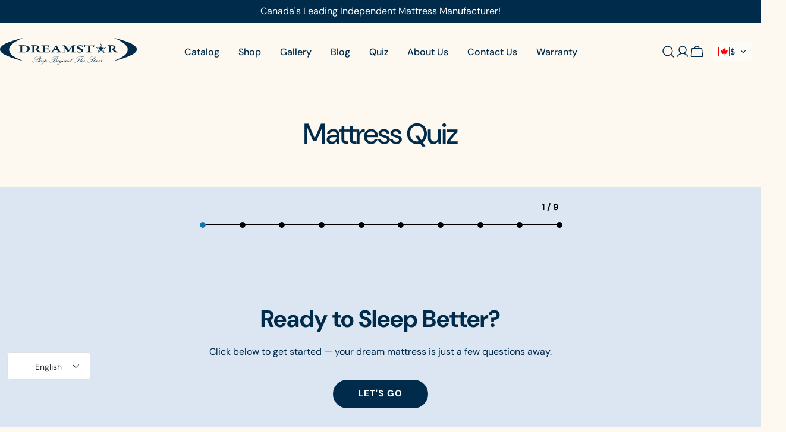

--- FILE ---
content_type: image/svg+xml
request_url: https://dreamstarbedding.com/cdn/shop/files/Asset_3_2.svg?v=1746518636&width=150
body_size: 7517
content:
<svg viewBox="0 0 379.83 76.56" xmlns="http://www.w3.org/2000/svg" data-name="Layer 2" id="uuid-49d13333-00ac-4438-b145-bd2e45ff4985">
  <defs>
    <style>
      .uuid-3d3b3aea-339d-4481-8b2f-e24105fcdef2 {
        fill: #012b4b;
      }
    </style>
  </defs>
  <g data-name="Layer 1" id="uuid-8fea5531-8400-4976-9988-5da633ee26dd">
    <g>
      <path d="m379.83,34.4c-1.06,3.88-3.72,6.56-6.76,8.94-2.05,1.6-4.31,2.89-6.61,4.1-7.08,3.73-14.49,6.66-22.03,9.31-6.79,2.38-13.66,4.48-20.66,6.15-1.88.45-3.78.84-5.67,1.25-.18.04-.38.02-.61-.1.22-.11.42-.23.65-.32,5.32-2.11,10.55-4.41,15.63-7.04,3.77-1.95,7.43-4.07,10.87-6.57,3.23-2.34,5.75-5.26,7.6-8.78.81-1.55,1.56-3.11,2.07-4.78,1.16-3.79.47-7.35-1.39-10.73-2.06-3.74-4.7-7.04-7.98-9.8-4.22-3.55-8.9-6.41-13.7-9.07-4.22-2.35-8.56-4.46-12.98-6.41-.26-.11-.51-.26-.72-.55.29.05.59.08.88.16,9.98,2.59,19.89,5.45,29.64,8.82,5.81,2.01,11.55,4.17,17.03,6.98,3.77,1.93,7.22,4.31,10.28,7.23,1.64,1.57,3.06,3.34,3.92,5.49.2.51.36,1.05.54,1.57v4.14Z" class="uuid-3d3b3aea-339d-4481-8b2f-e24105fcdef2"></path>
      <path d="m62.49,64.23c-1.15-.23-2.3-.43-3.44-.69-6.34-1.44-12.59-3.2-18.78-5.22-6.78-2.22-13.45-4.71-19.96-7.61-3.87-1.73-7.68-3.59-11.24-5.9-2.86-1.85-5.44-4.03-7.31-6.93-2.35-3.66-2.33-7.35-.06-11.03,1.56-2.53,3.72-4.48,6.04-6.3,3.94-3.09,8.36-5.33,12.94-7.26,4.93-2.08,9.97-3.91,15.06-5.57C44.29,4.91,52.93,2.4,61.64.17c.28-.07.57-.12.92-.05-.19.12-.37.28-.58.37-6.57,2.87-12.94,6.14-19.03,9.92-2.99,1.86-5.9,3.85-8.51,6.21-3.27,2.96-5.97,6.37-7.87,10.38-1.8,3.79-1.82,7.61-.16,11.44,1.25,2.87,2.77,5.6,4.83,7.98,1.6,1.85,3.56,3.3,5.56,4.69,4.55,3.16,9.44,5.72,14.46,8.02,3.64,1.67,7.36,3.17,11.04,4.76.08.04.16.11.23.16-.01.07-.02.14-.04.2Z" class="uuid-3d3b3aea-339d-4481-8b2f-e24105fcdef2"></path>
      <path d="m199.67,26.51c-.6.84-1.2,1.69-1.79,2.53-2.49,3.54-4.99,7.09-7.48,10.64-.09.13-.18.27-.28.4-.53.67-1.08.69-1.58-.02-1.42-2.01-2.81-4.04-4.21-6.07-1.59-2.29-3.18-4.59-4.77-6.89-.15-.21-.32-.4-.58-.73-.04.41-.09.65-.09.9,0,3.42,0,6.83,0,10.25,0,1.08.17,1.32,1.22,1.58.73.17,1.47.25,2.26.38v.89c-.72.23-8.85.28-10.07.06v-1c.52-.03,1-.06,1.48-.07.49-.02.99,0,1.48-.05.98-.11,1.78-.72,1.77-1.96-.04-4.44-.01-8.87-.02-13.31,0-1.27-.61-1.91-1.91-2.01-.38-.03-.77,0-1.23,0v-1.21c.37-.02.69-.06,1.01-.06,1.81,0,3.62.03,5.42-.02.67-.02,1.08.23,1.47.75,2.96,3.93,5.95,7.85,8.94,11.77.2.26.41.51.66.82.28-.35.53-.64.76-.95,2.74-3.73,5.47-7.47,8.21-11.21.17-.24.37-.46.53-.71.22-.34.52-.46.92-.46,2.2.01,4.4.01,6.61.02.09,0,.19.04.4.09.02.31.04.65.07,1.1-.59.02-1.1.05-1.61.06-1.42.03-1.99.57-1.99,1.96,0,4.47,0,8.94,0,13.4,0,1.33.55,1.91,1.9,1.96.78.03,1.56,0,2.42,0v1.14h-13.15v-1.03c.36-.06.67-.12.99-.17,1.48-.23,2.54-1.38,2.5-2.91-.08-2.99-.02-5.98-.03-8.97,0-.28-.03-.56-.05-.84-.06-.02-.11-.04-.17-.06Z" class="uuid-3d3b3aea-339d-4481-8b2f-e24105fcdef2"></path>
      <path d="m307.76,31.49c-.13.18-.17.21-.17.23-.02,2.2-.07,4.4-.05,6.59,0,.72.41,1,1.17,1.03.71.03,1.43.02,2.2.04v1.11h-12.54c-.04-.19-.09-.31-.09-.44,0-.16.03-.32.04-.52.57-.3,1.17-.2,1.74-.17,1.61.07,2.25-.26,2.22-2.25-.06-4.27-.02-8.54-.02-12.81,0-.26.01-.53,0-.79-.06-.89-.61-1.45-1.52-1.48-.78-.03-1.56,0-2.4,0v-1.22c.41-.02.77-.05,1.12-.05,4.57,0,9.14-.01,13.71,0,2.01,0,3.89.54,5.6,1.63,1.55.99,2.3,2.37,2.15,4.23-.08.94-.42,1.74-1.16,2.3-.68.51-1.41.96-2.14,1.4-.44.27-.93.48-1.47.75.16.21.26.41.41.55,2.25,2.26,4.51,4.51,6.76,6.77.56.57,1.23.86,2.01.9.71.04,1.43.09,2.21.14v1.07c-.37.02-.69.05-1.01.05-2.3,0-4.6-.02-6.9.02-.7.01-1.16-.24-1.62-.73-2.32-2.51-4.68-4.97-6.98-7.49-.61-.66-1.26-.99-2.15-.87-.38.05-.78,0-1.12,0Zm-.18-.92c2.15.12,4.2.04,6.09-.96,1.3-.69,1.97-1.78,1.96-3.28-.01-1.43-.74-2.41-1.93-3.09-1.07-.61-2.24-.93-3.46-1.05-.86-.09-1.73-.35-2.66-.04v8.42Z" class="uuid-3d3b3aea-339d-4481-8b2f-e24105fcdef2"></path>
      <path d="m114.5,39.44v1.05c-.33.03-.62.07-.9.07-1.84,0-3.68,0-5.52,0-.79,0-1.52-.17-2.12-.67-.99-.81-1.99-1.62-2.87-2.54-1.52-1.58-2.96-3.25-4.43-4.88-.97-1.08-1.48-1.22-3.51-.87-.03.23-.1.48-.1.73,0,1.84,0,3.68,0,5.52,0,.2,0,.4.05.59.15.64.43.88,1.1.9.72.02,1.43,0,2.24,0,.03.43.05.73.08,1.02-.79.23-11.31.28-12.64.07-.01-.28-.03-.59-.05-1.03.73-.02,1.38-.05,2.02-.05,1.56-.01,2.05-.47,2.1-2.04.02-.66,0-1.31,0-1.97,0-3.58,0-7.16,0-10.74,0-.42-.03-.85-.12-1.27-.18-.88-.66-1.28-1.58-1.31-.75-.02-1.5,0-2.36,0-.02-.42-.04-.76-.07-1.2.39-.03.71-.07,1.02-.07,4.67,0,9.33-.05,14,.02,2.49.03,4.81.72,6.61,2.59,1.23,1.28,1.31,2.87.73,4.41-.25.67-.95,1.25-1.57,1.69-.87.62-1.87,1.08-2.88,1.64.05.09.08.22.16.3,2.3,2.3,4.61,4.59,6.9,6.9.69.7,1.5,1.02,2.47,1.03.39,0,.77.06,1.26.1Zm-19.32-8.87c1.89.14,3.7.01,5.45-.65,1.61-.61,2.57-1.91,2.58-3.48,0-1.68-.92-2.79-2.39-3.4-.99-.4-2.06-.64-3.11-.84-.82-.16-1.67-.33-2.5-.09-.21.79-.24,7.38-.02,8.46Z" class="uuid-3d3b3aea-339d-4481-8b2f-e24105fcdef2"></path>
      <path d="m52.58,22.02v-1.16c.28-.04.53-.1.78-.1,4.96,0,9.92-.08,14.88.02,3.16.06,6.12,1.07,8.96,2.45,1.13.55,2.17,1.22,3.06,2.12,2.86,2.9,3.47,7.48-.38,10.85-2.7,2.38-5.91,3.74-9.46,4.3-.35.06-.72.06-1.08.06-5.22,0-10.45,0-15.67,0h-1.06c-.02-.4-.04-.7-.06-1.1.4-.04.71-.08,1.03-.1.53-.02,1.05.02,1.58-.02.94-.07,1.42-.57,1.51-1.5.02-.23,0-.46,0-.69,0-4.3,0-8.6,0-12.91,0-.23,0-.46-.01-.69-.08-.97-.62-1.5-1.59-1.52-.78-.02-1.57,0-2.48,0Zm8.91,8.62c0,.56,0,1.12,0,1.68,0,1.74-.02,3.48,0,5.22.02,1.25.58,1.8,1.83,1.8,1.71,0,3.42,0,5.12-.07,1.51-.05,2.91-.46,4.11-1.43,1.37-1.11,2.56-2.38,3.33-3.97,1.29-2.65,1.19-5.24-.7-7.57-1.77-2.19-4.09-3.64-6.88-4.08-1.57-.25-3.2-.17-4.81-.2-1.47-.02-2.01.53-2.02,2.02,0,2.2,0,4.4,0,6.6Z" class="uuid-3d3b3aea-339d-4481-8b2f-e24105fcdef2"></path>
      <path d="m138.34,35.74c.31.19.46.26.58.36.12.1.22.24.4.44-.73,1.23-1.46,2.48-2.21,3.7-.1.16-.36.25-.57.3-.22.05-.46.02-.69.02-6.58,0-13.15,0-19.73,0h-1.19c-.02-.41-.04-.74-.06-1.21.84,0,1.59.01,2.33,0,1.3-.02,1.78-.46,1.91-1.74.02-.23.01-.46.01-.69,0-4.14,0-8.28,0-12.42,0-.39-.04-.79-.12-1.17-.19-.91-.64-1.28-1.57-1.3-.81-.02-1.63,0-2.51,0-.02-.44-.04-.75-.06-1.02.08-.07.11-.09.13-.12.02-.02.05-.05.08-.06.13-.03.26-.06.39-.06,6.71,0,13.41,0,20.12,0,.16,0,.32.03.47.05.25.71.31,3.49.11,4.78-.98.29-1.04.28-1.54-.45-.5-.73-.99-1.47-1.47-2.22-.23-.36-.53-.52-.98-.52-2.07.02-4.14,0-6.21.01-1.05,0-1.51.45-1.53,1.49-.02,1.51-.02,3.02,0,4.53.02,1.11.31,1.38,1.43,1.38,1.55,0,3.09-.02,4.64.01.57.01.94-.17,1.2-.66.12-.23.29-.44.43-.66.6-.89.84-.96,2.04-.6v5.65c-1.07.43-1.41.32-1.97-.54-1.23-1.88-.53-1.51-2.75-1.54-1.22-.02-2.43-.01-3.65,0-1.16,0-1.36.21-1.36,1.4,0,1.48,0,2.96,0,4.44,0,.23,0,.46.03.69.14.94.55,1.31,1.51,1.34,2.33.05,4.67.01,6.99.17,1.28.09,2.18-.3,2.97-1.26.73-.88,1.58-1.66,2.4-2.52Z" class="uuid-3d3b3aea-339d-4481-8b2f-e24105fcdef2"></path>
      <path d="m230.32,21.84v3.86c-.96.32-1.04.29-1.52-.39-.3-.43-.58-.88-.91-1.29-1.58-1.99-3.7-2.37-6.04-1.92-.69.13-1.39.43-1.99.81-1.39.9-1.56,2.39-.43,3.6.98,1.05,2.24,1.71,3.53,2.29,1.41.63,2.86,1.16,4.27,1.79,1.77.79,2.99,2.1,3.52,4,.49,1.8.07,3.03-1.38,4.17-1.74,1.36-3.76,1.99-5.9,2.29-2.49.35-4.98.29-7.42-.35-.91-.24-1.76-.7-2.61-1.11-.24-.11-.53-.41-.54-.64-.05-1.17-.03-2.34-.03-3.48.66-.24,1.02-.12,1.32.42,1.31,2.37,3.46,3.3,6.05,3.38,1.12.03,2.24.07,3.31-.35.3-.12.61-.24.88-.42,1.42-.94,1.49-2.22.21-3.31-1.36-1.16-2.94-1.97-4.54-2.75-1.12-.55-2.27-1.04-3.37-1.64-1.54-.84-2.56-2.08-2.94-3.86-.34-1.63.38-3.52,2.01-4.57,1.44-.93,3.07-1.32,4.73-1.6,3.15-.52,6.21-.05,9.24.82.16.04.3.13.53.22Z" class="uuid-3d3b3aea-339d-4481-8b2f-e24105fcdef2"></path>
      <path d="m170.66,39.54v.94h-12.87c-.04-.18-.09-.33-.1-.48,0-.16.04-.32.08-.56.33-.03.64-.06.96-.09.29-.02.59,0,.88-.05.78-.13,1.15-.6.86-1.32-.56-1.36-1.21-2.69-1.87-4-.1-.2-.48-.36-.72-.36-2.43-.03-4.86,0-7.3-.03-.46,0-.72.2-.94.57-.6.98-1.23,1.94-1.84,2.92-.65,1.07-.22,2.01,1.03,2.22.32.06.66.03.98.05.35.02.71.05,1.12.08.02.36.03.64.05.91-.73.25-8.94.34-10.65.11-.02-.28-.05-.58-.08-.99.49-.04.9-.13,1.31-.1,1.5.11,2.55-.5,3.35-1.78,2.29-3.68,4.66-7.31,6.99-10.97,1.13-1.77,2.24-3.56,3.36-5.33.54-.84,1.82-.77,2.29.12,1.73,3.32,3.42,6.66,5.2,9.95,1.2,2.22,2.51,4.38,4.12,6.35.85,1.04,1.78,1.85,3.24,1.66.09-.01.2.02.29.05.06.02.12.06.25.13Zm-16.54-13.7c-1.13,2.11-2.24,3.93-3.21,5.96h6.67c-1.16-2-2.25-3.88-3.46-5.96Z" class="uuid-3d3b3aea-339d-4481-8b2f-e24105fcdef2"></path>
      <path d="m255.1,39.44v.94c-.73.21-13.46.29-15.08.09-.02-.28-.05-.58-.08-1,.46-.04.83-.07,1.21-.11.55-.06,1.12-.05,1.65-.19,1.13-.3,1.76-1.11,1.86-2.27.02-.23,0-.46.01-.69,0-4.14,0-8.28,0-12.42v-1.13c-.39-.04-.67-.09-.95-.09-1.91,0-3.81.02-5.72-.02-.72-.02-1.17.25-1.49.87-.33.64-.76,1.23-1.1,1.87-.3.56-.7.75-1.42.52-.03-1.83.43-3.63.63-5.44,1.11-.36,1.2-.34,1.78.56.27.43.63.63,1.15.62,1.02-.02,2.04,0,3.06,0,5.82,0,11.63,0,17.45,0,.78,0,1.51-.11,2.16-.55.52-.35,1.05-.25,1.72-.18-.34,1.68-.83,3.23-1.26,4.77-.9.23-.88.22-1.22-.5-.31-.65-.63-1.3-.99-1.92-.22-.39-.56-.61-1.05-.61-2.2.01-4.4,0-6.61.02-.12,0-.25.06-.45.11-.02.36-.06.71-.06,1.06,0,4.01,0,8.02,0,12.02,0,.36.07.72.1,1.07.13,1.55,1.24,2.29,2.63,2.45.67.08,1.36.09,2.07.14Z" class="uuid-3d3b3aea-339d-4481-8b2f-e24105fcdef2"></path>
      <path d="m284.19,25.73h11.64c.02.07.05.13.07.2-.96.76-2.02,1.39-3.03,2.08-1.06.72-2.13,1.42-3.2,2.13-1.03.69-2.07,1.38-3.17,2.13,1.21,3.43,2.41,6.82,3.6,10.2-.05.05-.11.1-.16.15-.29-.17-.59-.33-.87-.51-2.54-1.7-5.07-3.41-7.61-5.1-1.11-.74-.84-.83-2.04-.03-2.54,1.7-5.07,3.4-7.61,5.1-.29.2-.6.37-.99.5,1.04-3.46,2.34-6.8,3.5-10.3-3.13-2.16-6.31-4.19-9.42-6.33.03-.07.05-.14.08-.21h11.67c1.23-3.46,2.43-6.87,3.64-10.28.09,0,.17,0,.26,0,1.19,3.38,2.39,6.76,3.63,10.28Zm-15.78.82c-.01.07-.03.14-.04.21.27.18.53.37.8.55,1.86,1.23,3.73,2.46,5.59,3.7.89.59.89.6.54,1.58-.73,2.04-1.46,4.08-2.18,6.12-.11.32-.2.66-.34,1.16.45-.28.73-.44,1-.62,1.91-1.27,3.82-2.56,5.74-3.83.98-.65.78-.71,1.88.02,1.91,1.28,3.83,2.55,5.74,3.82.26.17.53.32,1,.6-1.02-2.9-1.96-5.57-2.92-8.29.69-.45,1.3-.84,1.9-1.23.63-.42,1.26-.84,1.88-1.26.6-.4,1.22-.78,1.8-1.21.58-.42,1.29-.68,1.81-1.39-.47,0-.79,0-1.12,0-2.4,0-4.8,0-7.2,0-.88,0-.89-.01-1.19-.85-.79-2.23-1.57-4.45-2.36-6.68-.08-.23-.19-.44-.36-.82-.91,2.59-1.76,5-2.6,7.41-.33.93-.33.94-1.33.95-2.37,0-4.73,0-7.1,0-.31,0-.63.03-.94.04Z" class="uuid-3d3b3aea-339d-4481-8b2f-e24105fcdef2"></path>
      <path d="m169.25,66.27c-.57.41-1.13.85-1.73,1.23-.55.34-1.13.69-1.74.9-.92.32-1.44-.19-1.14-1.13.17-.51.49-1.01.85-1.41.41-.46.94-.82,1.41-1.23.34-.3.75-.55.81-1.09-.47-.32-.84-.05-1.15.19-.84.64-1.64,1.31-2.46,1.97-.77.62-1.52,1.26-2.31,1.84-.75.55-1.62.87-2.56.96-1.24.13-1.91-.5-1.73-1.74.09-.59.35-1.22.71-1.68.99-1.23,2.37-1.84,3.9-2.11.76-.13,1.2.06,1.37.49.19.46-.05.97-.67,1.38-.9.6-1.95.76-2.99.9-.81.11-1.59.83-1.72,1.62-.07.45.09.73.56.72.55,0,1.12-.07,1.64-.25,1.23-.43,2.24-1.23,3.22-2.06.87-.75,1.75-1.49,2.66-2.19.35-.27.79-.47,1.23-.59.48-.13.81.13.76.62-.05.47-.16,1-.43,1.38-.45.64-1.03,1.18-1.56,1.76-.34.37-.8.66-.96,1.21.54.25.91-.04,1.24-.27,1.19-.82,2.37-1.65,3.52-2.52.68-.51,1.32-1.09,1.94-1.67.44-.41.89-.48,1.56-.24-1.33,1.73-2.84,3.21-4.1,4.91.99-.31,1.86-.8,2.67-1.41,1.02-.77,1.99-1.62,3.03-2.36.64-.45,1.36-.79,2.06-1.15.29-.14.62-.22.94-.27,1.44-.22,2,.49,1.48,1.84-.1.27-.23.52-.37.85.66.09,1.06-.23,1.46-.58.46-.42.93-.83,1.41-1.23.28-.23.58-.43.9-.6.4-.22.83-.48,1.29-.16.31.21.31.8.02,1.38-.14.29-.33.56-.42.93.43-.31.84-.66,1.3-.94.78-.48,1.56-.98,2.39-1.36.34-.15.9-.16,1.19.03.42.28.3.87.11,1.27-.26.52-.62,1-1.01,1.43-.35.38-.82.66-1.21,1.01-.31.27-.58.59-.86.89.39.51.79.37,1.12.17.69-.44,1.37-.9,2.02-1.4.94-.72,1.84-1.49,2.76-2.22.84-.67,1.81-1.08,2.85-1.28.73-.14,1.46-.2,1.76.82.32-.34.57-.59.8-.86,2.12-2.42,4.25-4.84,6.35-7.28.47-.54.96-.75,1.78-.45-.27.34-.49.64-.74.92-2.97,3.39-5.94,6.77-8.9,10.16-.42.48-.8,1.01-1.2,1.52.45.37.68.07.88-.08.97-.73,1.92-1.49,2.88-2.24.28-.22.54-.44.96-.55-.05.09-.07.22-.14.28-1.09.9-2.18,1.8-3.28,2.68-.23.18-.5.32-.77.43-.71.29-1.01.07-.95-.67.02-.28.08-.56.13-.9-.61.45-1.14.9-1.71,1.26-.52.33-1.12.72-1.74.31-.63-.42-.57-1.13-.48-1.79.02-.12.03-.25.07-.53-.31.21-.51.34-.71.49-.69.51-1.36,1.04-2.06,1.52-.29.2-.64.34-.99.42-.7.17-1.2-.28-1.05-.98.11-.47.32-.95.61-1.33.42-.54.95-.99,1.42-1.49.33-.35.64-.71,1.02-1.12-.61-.29-1.03-.06-1.4.17-.99.64-1.98,1.29-2.92,2.01-.86.66-1.68,1.38-2.47,2.11-.48.44-.97.65-1.74.39.58-.9,1.34-1.6,2-2.38.65-.77,1.32-1.54,1.88-2.46-.19.05-.42.05-.57.16-.74.54-1.49,1.08-2.18,1.68-.54.47-1.09.8-1.82.88-.32.04-.64.25-.92.45-.7.49-1.37,1.01-2.07,1.5-.18.13-.42.2-.63.27-1.53.5-2.27-.08-2.17-1.68,0-.06,0-.13-.02-.29-.18.1-.35.16-.48.26-1.16.94-2.47,1.62-3.83,2.21-.43.19-.85.5-1.18.84-1.58,1.62-3.12,3.29-4.71,4.91-.48.49-1.04.91-1.6,1.3-.37.25-.81.43-1.24.57-.49.16-1.01.18-1.34-.3-.33-.46-.2-.98.1-1.38.43-.57.9-1.14,1.43-1.61,1.63-1.41,3.51-2.43,5.44-3.34.61-.29,1.11-.66,1.52-1.2.59-.77,1.23-1.5,1.85-2.25l-.1-.11Zm-3.25,4.02c-2.2,1.07-4.33,2.22-6.07,3.95-.25.25-.47.56-.6.89-.09.24-.1.64.04.81.14.17.57.26.78.17.57-.24,1.14-.52,1.61-.91,1.69-1.38,2.97-3.13,4.23-4.91Zm9.01-2.18c.19-.07.61-.18.97-.38,1.23-.68,2.21-1.63,2.98-2.81.26-.4.6-.84.24-1.35-.23-.32-.85-.3-1.47,0-.03.01-.06.03-.09.04-1.43.93-2.53,2.19-3.42,3.62-.33.54-.1.86.78.87Zm15.82-.01c.29-.06.66-.05.95-.2,1.51-.79,2.72-1.93,3.63-3.36.17-.26.29-.75.16-.98-.23-.4-.69-.2-1.07-.07-.06.02-.12.06-.17.09-1.4.83-2.56,1.92-3.43,3.31-.21.33-.39.69-.07,1.21Zm-31.05-2.84c1.73.06,3.07-.68,3.26-1.75-1.05-.3-2.27.33-3.26,1.75Z" class="uuid-3d3b3aea-339d-4481-8b2f-e24105fcdef2"></path>
      <path d="m114.77,74.96c3.61-4.08,7.12-8.06,10.63-12.04-.04-.04-.08-.08-.12-.13-1.12.99-2.22,1.99-3.35,2.96-.72.62-1.43,1.28-2.24,1.77-.72.43-1.54.76-2.35.95-1.32.3-1.91-.24-1.95-1.58,0-.16,0-.31,0-.64-.39.29-.67.49-.95.7-.89.68-1.83,1.29-2.97,1.49-.32.06-.65.1-.98.08-.74-.05-1.13-.44-1.2-1.18-.03-.29,0-.58,0-1.05-.62.51-1.09.95-1.61,1.31-.48.33-.99.67-1.53.85-.78.26-1.33-.28-1.08-1.08.19-.58.51-1.14.87-1.63.54-.74,1.16-1.41,1.69-2.18-.85.42-1.45,1.19-2.24,1.69-.04-.05-.09-.1-.13-.15.16-.18.31-.38.49-.53,3.28-2.65,6.23-5.65,9.01-8.81.45-.51.91-.84,1.66-.57.03.41-.31.61-.53.85-2.99,3.36-6,6.71-9,10.07-.37.42-.73.84-1.07,1.28-.13.16-.18.39-.28.63.67.19,1.12-.12,1.51-.44,1.01-.84,2.03-1.68,2.96-2.59,1.02-1,2.21-1.64,3.58-1.96.28-.07.59-.08.88-.06.8.07,1.14.79.62,1.41-.28.34-.69.64-1.11.78-.84.27-1.71.44-2.58.6-.65.13-1.58,1.13-1.58,1.79,0,.37.24.55.57.54.49-.02,1.02,0,1.45-.18.84-.36,1.66-.79,2.41-1.31.75-.52,1.42-1.17,2.08-1.8.96-.91,2.1-1.45,3.36-1.77.19-.05.39-.06.59-.06.44-.02.87.02,1.09.49.19.41.04.95-.5,1.26-.58.35-1.24.58-1.88.82-.33.12-.71.21-1.06.19-1.07-.07-1.5.66-1.87,1.45-.27.58-.08.93.54.92.58-.01,1.18-.11,1.72-.3,1.19-.43,2.18-1.21,3.12-2.04,2.13-1.9,4.25-3.82,6.37-5.74.34-.31.64-.68,1.28-.28-1.49,1.8-2.96,3.57-4.43,5.34.04.04.08.09.12.13.34-.24.65-.52,1.01-.72.85-.5,1.67-1.05,2.57-1.42.82-.34,1.33.11,1.13.98-.12.55-.44,1.1-.81,1.53-.44.52-1.04.91-1.54,1.37-.3.28-.55.6-.86.94.57.39.94.11,1.26-.12,1.07-.77,2.11-1.57,3.16-2.35.25-.18.5-.36.87-.41-.08.12-.15.26-.26.34-1.11.87-2.22,1.75-3.35,2.59-.31.23-.68.42-1.05.52-.65.19-1.14-.24-1-.91.08-.4.27-.82.53-1.14.49-.61,1.08-1.15,1.61-1.72.32-.35.63-.71.98-1.1-.51-.33-.82-.11-1.11.06-2.25,1.32-4.36,2.82-6.09,4.8-1.75,2.01-3.47,4.04-5.17,6.08-.49.58-1.01.77-1.9.43Zm-3.19-9.77c1.76.13,3.08-.61,3.23-1.76-1.52-.18-2.35.85-3.23,1.76Zm6.11,0c1.77.12,3.08-.61,3.22-1.77-1.52-.18-2.35.84-3.22,1.77Z" class="uuid-3d3b3aea-339d-4481-8b2f-e24105fcdef2"></path>
      <path d="m281.86,62.55c-.43.34-.7.56-.97.78-1.66,1.34-3.31,2.7-4.99,4.01-.54.42-1.16.76-1.78,1.03-.67.29-1.07,0-.93-.72.13-.63.37-1.26.7-1.81.33-.55.84-1.01,1.26-1.51.21-.24.41-.48.63-.75-.59-.33-.98-.16-1.4.18-1.44,1.2-2.89,2.38-4.36,3.54-.49.38-1.01.75-1.57,1.01-.96.44-1.31.14-1.19-.94,0-.06,0-.13,0-.32-.26.16-.45.28-.65.4-.53.32-1.04.7-1.61.93-.8.32-1.44-.09-1.57-.94-.05-.34-.04-.7-.06-1.19-.43.33-.75.6-1.1.82-.69.43-1.39.88-2.12,1.24-.43.22-.96.37-1.39-.04-.45-.44-.23-.96,0-1.37.55-.93,1.17-1.82,1.77-2.71.18-.26.4-.49.61-.74-.04-.05-.08-.1-.13-.15-.78.65-1.56,1.3-2.34,1.94-.06-.06-.11-.12-.17-.18.35-.47.83-.84,1.28-1.23.5-.43,1.01-.84,1.52-1.25.49-.39.99-.76,1.55-1.18-.16-.12-.29-.22-.48-.36.13-.08.24-.2.33-.19.71.07,1.17-.29,1.58-.81.38-.49.85-.92,1.23-1.41.46-.62,1.03-.72,1.81-.49-.52.97-1.43,1.58-2.02,2.57.48.08.89.15,1.47.25-.5.39-.94.25-1.33.26-.41.02-.75.05-1.05.4-1.58,1.85-3.18,3.68-4.76,5.53-.2.24-.34.52-.54.82.65.26,1.1-.02,1.48-.3,1.32-.97,2.66-1.93,3.9-2.99,1.17-.99,2.43-1.67,3.98-1.72.7-.02.7,0,1.25.68.5-.48,1.04-.89,1.86-.54-1.12,1.76-2.78,3.06-3.87,4.79.04.06.08.11.12.17.2-.04.43-.03.59-.12.53-.32,1.07-.65,1.55-1.04,1.47-1.16,2.91-2.36,4.37-3.53.29-.24.49-.49.55-.88.05-.37.28-.7.7-.7.19,0,.46.14.54.3.05.11-.13.38-.27.52-.1.1-.29.09-.45.3.23.03.46.09.68.08.5-.02.69.28.61.68-.07.37-.24.75-.47,1.04-.64.79-1.35,1.52-2.02,2.3-.25.29-.45.61-.67.92.04.07.09.13.13.2.28-.09.6-.14.85-.29.61-.38,1.22-.78,1.79-1.23,1.62-1.29,3.22-2.6,4.81-3.92.33-.27.58-.62.88-.93.16-.16.32-.33.51-.45.08-.05.27,0,.34.06.07.07.1.27.05.34-.15.21-.34.39-.58.64.59.97.95,2.05.78,3.27.86.32,1.32-.43,1.97-.72-.36.96-.78,1.2-2.13,1.21-.88,1.34-2.2,2.09-3.78,2.35-.49.08-1.04-.02-1.53-.17-.43-.14-.51-.58-.4-1,.11-.4.4-.58.81-.57.32,0,.6.1.66.46.05.35-.14.56-.49.61-.13.02-.26.02-.48.03.46.46.95.36,1.4.24,1.59-.42,3.21-2.81,3.03-4.44-.03-.28-.15-.56-.28-1.05Zm-12.81.98c-.74-.24-1.04-.21-1.74.23-1.23.79-2.19,1.85-2.96,3.09-.2.33-.5.73-.19,1.07.35.38.8.14,1.17-.07,1.38-.8,2.53-1.85,3.45-3.15.24-.35.48-.72.27-1.17Z" class="uuid-3d3b3aea-339d-4481-8b2f-e24105fcdef2"></path>
      <path d="m163.32,52.25c-.88.45-1.76.9-2.68,1.37.08.23.11.39.17.53.77,1.69.49,3.42-.85,4.7-.49.47-1.1.83-1.66,1.22-.29.2-.62.36-.97.55.13.43.29.83.36,1.24.18,1.14.02,2.23-.55,3.24-1.28,2.24-3.18,3.63-5.71,4.16-.38.08-.79.09-1.18.06-.96-.07-1.44-.66-1.23-1.6.11-.5.32-1.01.62-1.43.96-1.39,2.28-2.34,3.87-2.92.17-.06.35-.06.53-.08.03.06.05.13.08.19-.31.14-.61.29-.92.43-1.39.61-2.56,1.49-3.34,2.81-.23.38-.38.84-.45,1.28-.08.57.18.85.77.92.92.11,1.77-.09,2.54-.59,2.25-1.48,3.61-3.59,4.27-6.17.09-.36.01-.75.01-1.06-.77,0-1.42.03-2.06,0-.41-.02-.65-.3-.68-.71-.03-.4.1-.76.49-.87.33-.1.74-.13,1.05-.02.42.14.79.44,1.19.68,2.39-.95,4.15-4.33,3.1-6.12-.36.22-.73.42-1.07.66-2.41,1.69-4.25,3.91-5.85,6.34-1.54,2.34-3.48,4.28-5.71,5.94-1.09.81-2.25,1.48-3.55,1.88-1.66.51-3.35.68-5.06.29-.4-.09-.81-.29-1.14-.54-.48-.36-.65-1.04-.38-1.5.13-.23.4-.44.65-.51.31-.1.62.11.63.45,0,.2-.18.46-.35.6-.12.1-.37.05-.63.07.22.83.91,1.08,1.56,1.12,1.14.07,2.3.05,3.43-.08,1.2-.14,2.27-.7,3.17-1.49.94-.82,1.84-1.69,2.7-2.59.84-.88,1.62-1.82,2.38-2.76,1.91-2.36,4.08-4.46,6.36-6.45.57-.49,1.21-.91,1.81-1.36.2-.15.4-.3.65-.49-.88-.77-1.86-1.12-2.92-1.22-3.38-.3-6.53.41-9.4,2.27-1.08.7-2.08,1.53-2.75,2.64-.38.63-.74,1.34-.87,2.06-.29,1.57.7,2.47,2.26,2.14.41-.09.83-.22,1.22-.39,2.2-1.01,4.04-2.48,5.31-4.55.5-.82.79-1.78,1.18-2.71.03.1.16.27.12.4-.2.69-.35,1.42-.7,2.03-1.37,2.47-3.43,4.21-6.02,5.3-.42.18-.88.27-1.33.34-1.63.23-2.68-.8-2.49-2.44.1-.86.37-1.68.92-2.36.58-.71,1.16-1.45,1.88-2,3.3-2.55,7.05-3.55,11.2-3.04.86.11,1.66.43,2.35.95.37.28.68.26,1.08.04.63-.35,1.29-.65,1.95-.95.17-.08.39-.04.59-.06.02.06.04.12.05.18Zm-6.73,8.28c-.45-.63-.87-.88-1.37-.8-.22.03-.52.31-.57.53-.09.34.24.53.55.51.4-.02.8-.13,1.4-.23Z" class="uuid-3d3b3aea-339d-4481-8b2f-e24105fcdef2"></path>
      <path d="m225.67,61.33c-1.53,1.32-3.07,2.64-4.6,3.96-.06-.05-.12-.11-.18-.16.18-.19.34-.4.53-.57,1.75-1.54,3.53-3.05,5.24-4.63,1.49-1.38,2.93-2.82,4.35-4.28.5-.52.98-.66,1.8-.4-2.89,3.29-5.71,6.49-8.53,9.69.05.05.1.1.14.15.62-.41,1.23-.83,1.87-1.21.53-.32,1.08-.64,1.66-.84.75-.26,1.28.2,1.1.97-.12.52-.38,1.07-.72,1.47-.49.56-1.13,1-1.69,1.5-.3.27-.74.48-.63,1.03.58.25,1.07-.03,1.47-.34,1.15-.87,2.31-1.74,3.37-2.71,1-.92,2.1-1.56,3.4-1.88.34-.09.72-.12,1.07-.09.76.07,1.09.73.62,1.34-.27.35-.67.67-1.08.82-.77.28-1.57.46-2.37.61-.88.16-1.66.81-1.82,1.64-.09.44.07.72.56.71.55,0,1.12-.06,1.64-.24,1.36-.47,2.45-1.38,3.51-2.32.25-.22.51-.44.8-.7.05.17.08.22.07.23-1.38,1.52-2.88,2.87-4.96,3.37-.28.07-.59.1-.88.09-.83-.03-1.26-.43-1.35-1.26-.03-.28-.03-.56-.05-.97-.62.46-1.11.88-1.66,1.23-.55.35-1.12.7-1.73.91-.84.3-1.27-.1-1.16-.98.1-.76.52-1.33,1.06-1.84.5-.48,1.02-.93,1.51-1.42.17-.17.28-.41.45-.65-.55-.29-.9.02-1.24.23-2.01,1.2-3.87,2.6-5.55,4.23-.51.49-1.02.66-1.74.42.27-.75.9-1.2,1.36-1.77.5-.61,1.04-1.19,1.56-1.78.5-.57,1-1.13,1.5-1.7.49-.56.98-1.13,1.48-1.69-.06-.05-.11-.1-.17-.15Zm10.04,2.23c-1.13-.37-2.61.43-3.25,1.7,1.5.08,2.78-.56,3.25-1.7Z" class="uuid-3d3b3aea-339d-4481-8b2f-e24105fcdef2"></path>
      <path d="m89.85,67.65c.34.89,1.03,1.09,1.7,1.18,2.21.31,4.33.06,6.24-1.2,1.5-.98,2.81-2.16,3.82-3.65.58-.87,1.14-1.75,1.83-2.82-.97.15-1.72.28-2.47.37-1.1.14-2.17,0-3.18-.45-1.94-.89-2.56-2.67-1.59-4.58.47-.93,1.16-1.67,1.99-2.28,2.25-1.64,4.81-2.35,7.57-2.46.12,0,.25.04.45.07-.28.43-.67.31-.98.32-1.73.07-3.37.49-4.93,1.24-1.29.62-2.44,1.42-3.27,2.62-.5.71-.85,1.49-.76,2.39.16,1.47,1.34,2.58,3.01,2.78,1.35.16,2.69-.02,3.99-.41.49-.15.73-.53.98-.91,1.22-1.88,2.54-3.69,4.21-5.19.89-.81,1.9-1.5,2.92-2.15.48-.3,1.1-.45,1.67-.54.97-.14,1.38.37,1.07,1.28-.15.46-.38.92-.69,1.29-.66.77-1.34,1.54-2.1,2.21-1.63,1.45-3.46,2.62-5.48,3.46-.52.22-.86.53-1.12,1.02-1.04,1.99-2.34,3.8-4.07,5.27-2.42,2.06-5.23,2.99-8.38,2.8-.7-.04-1.41-.3-2.06-.58-.58-.25-.9-.8-.81-1.45.04-.29.25-.61.48-.79.3-.24.77-.06.9.29.13.37,0,.64-.38.76-.15.05-.31.06-.57.11Zm23.99-15.29c-.53.03-1-.02-1.41.1-.56.17-1.1.43-1.59.75-2.37,1.56-3.98,3.76-5.2,6.28-.02.05.02.12.05.3.92-.64,1.84-1.19,2.66-1.87,1.57-1.28,3.11-2.61,4.63-3.96.4-.35.83-.76.86-1.61Z" class="uuid-3d3b3aea-339d-4481-8b2f-e24105fcdef2"></path>
      <path d="m243.1,67.69c.37.87,1.07,1.06,1.74,1.14,2.25.3,4.38,0,6.32-1.3,2.23-1.5,4.44-4.09,5.35-6.37-.8.13-1.56.27-2.33.36-1.13.14-2.24-.01-3.26-.52-1.8-.89-2.38-2.56-1.54-4.38.5-1.07,1.3-1.89,2.25-2.56,1.67-1.18,3.54-1.86,5.55-2.15.7-.1,1.42-.14,2.33-.23-.48.58-.93.43-1.32.45-2.07.14-4.02.71-5.75,1.86-.76.5-1.39,1.19-2.04,1.83-.23.22-.38.53-.53.83-.86,1.74-.2,3.46,1.59,4.21,1.11.47,2.25.36,3.4.26.13-.01.26-.07.39-.08,1.15-.11,1.96-.63,2.58-1.68,1.04-1.76,2.34-3.34,3.85-4.72.82-.75,1.72-1.43,2.67-2.01.6-.36,1.33-.57,2.03-.67.86-.13,1.24.36,1,1.2-.13.46-.36.93-.66,1.3-.57.71-1.19,1.41-1.86,2.03-1.68,1.54-3.58,2.79-5.69,3.67-.59.24-.96.6-1.25,1.16-.87,1.67-1.95,3.2-3.3,4.52-2.48,2.42-5.45,3.59-8.92,3.47-.8-.03-1.57-.17-2.26-.6-.58-.36-.91-.89-.74-1.58.07-.27.32-.58.57-.71.32-.17.65.01.79.37.13.33-.02.58-.33.71-.17.07-.36.11-.63.18Zm24.04-15.03c-.05-.08-.1-.17-.15-.25-.41,0-.85-.1-1.22.02-.62.2-1.23.47-1.77.83-2.33,1.55-3.92,3.73-5.12,6.22-.02.05.01.12.03.25.29-.17.58-.31.83-.5,1.44-1.08,2.91-2.13,4.31-3.26.86-.7,1.64-1.5,2.42-2.29.28-.28.45-.68.66-1.02Z" class="uuid-3d3b3aea-339d-4481-8b2f-e24105fcdef2"></path>
      <path d="m204.99,66.91c-.19.66.01,1.11.45,1.38.44.27.94.53,1.44.58,3.34.28,6.37-.47,8.67-3.05,1.33-1.49,2.53-3.1,3.73-4.71,1.46-1.95,2.91-3.9,4.8-5.46.81-.66,1.7-1.23,2.56-1.83.2-.13.45-.19.76-.12-.23.15-.44.32-.68.46-2.18,1.23-3.82,2.97-5.03,5.15-.64,1.15-1.28,2.3-2,3.4-2.43,3.73-5.83,5.98-10.28,6.56-1.11.15-2.23.16-3.32-.16-1.09-.32-1.66-1.1-1.51-2,.09-.51.43-.93.88-.91.25,0,.55.17.72.35.09.1.02.46-.09.62-.2.28-.51.26-.78.05-.09-.07-.17-.16-.33-.3Z" class="uuid-3d3b3aea-339d-4481-8b2f-e24105fcdef2"></path>
      <path d="m234.34,52.47c-.37.17-.73.37-1.12.51-1.78.61-3.59.59-5.44.31-2.2-.34-4.4-.8-6.65-.7-2.33.1-4.45.8-6.23,2.36-.73.63-1.33,1.37-1.66,2.29-.58,1.64.31,2.88,2.05,2.74.8-.06,1.61-.33,2.35-.66,1.75-.8,3.04-2.14,4.07-3.75.14-.22.27-.45.42-.66.03-.04.11-.05.2-.09,0,.11.03.21,0,.28-1.26,2.52-3.11,4.38-5.93,5.07-.56.14-1.18.15-1.76.1-1.41-.13-2.2-1.28-1.86-2.67.22-.91.7-1.7,1.34-2.37,1.69-1.77,3.84-2.57,6.21-2.9,2.1-.29,4.19-.06,6.29.11,1.44.12,2.88.26,4.32.27,1.1,0,2.2-.19,3.3-.29.03.02.06.05.1.07Z" class="uuid-3d3b3aea-339d-4481-8b2f-e24105fcdef2"></path>
      <path d="m275.45,36.29c.59-1.69,1.18-3.38,1.79-5.13-1.58-1.06-3.12-2.1-4.66-3.13.02-.08.04-.15.06-.23.31-.02.62-.07.93-.07,1.31,0,2.63,0,3.94,0,.98,0,.98-.01,1.31-.97.41-1.18.82-2.35,1.24-3.53.07-.2.19-.39.36-.74.18.34.31.54.39.76.45,1.23.9,2.47,1.3,3.72.18.57.49.77,1.07.76,1.45-.03,2.89-.01,4.34,0,.25,0,.49.05.8.27-1.53,1.04-3.07,2.07-4.7,3.17.59,1.72,1.19,3.43,1.78,5.15-.06.04-.11.09-.17.13-1.66-.88-3.09-2.13-4.82-3.14-1.57,1.04-3.16,2.11-4.76,3.17-.07-.06-.14-.13-.21-.19Z" class="uuid-3d3b3aea-339d-4481-8b2f-e24105fcdef2"></path>
    </g>
  </g>
</svg>

--- FILE ---
content_type: image/svg+xml
request_url: https://dreamstarbedding.com/cdn/shop/files/Asset_3_2.svg?v=1746518636&width=230
body_size: 7519
content:
<svg viewBox="0 0 379.83 76.56" xmlns="http://www.w3.org/2000/svg" data-name="Layer 2" id="uuid-49d13333-00ac-4438-b145-bd2e45ff4985">
  <defs>
    <style>
      .uuid-3d3b3aea-339d-4481-8b2f-e24105fcdef2 {
        fill: #012b4b;
      }
    </style>
  </defs>
  <g data-name="Layer 1" id="uuid-8fea5531-8400-4976-9988-5da633ee26dd">
    <g>
      <path d="m379.83,34.4c-1.06,3.88-3.72,6.56-6.76,8.94-2.05,1.6-4.31,2.89-6.61,4.1-7.08,3.73-14.49,6.66-22.03,9.31-6.79,2.38-13.66,4.48-20.66,6.15-1.88.45-3.78.84-5.67,1.25-.18.04-.38.02-.61-.1.22-.11.42-.23.65-.32,5.32-2.11,10.55-4.41,15.63-7.04,3.77-1.95,7.43-4.07,10.87-6.57,3.23-2.34,5.75-5.26,7.6-8.78.81-1.55,1.56-3.11,2.07-4.78,1.16-3.79.47-7.35-1.39-10.73-2.06-3.74-4.7-7.04-7.98-9.8-4.22-3.55-8.9-6.41-13.7-9.07-4.22-2.35-8.56-4.46-12.98-6.41-.26-.11-.51-.26-.72-.55.29.05.59.08.88.16,9.98,2.59,19.89,5.45,29.64,8.82,5.81,2.01,11.55,4.17,17.03,6.98,3.77,1.93,7.22,4.31,10.28,7.23,1.64,1.57,3.06,3.34,3.92,5.49.2.51.36,1.05.54,1.57v4.14Z" class="uuid-3d3b3aea-339d-4481-8b2f-e24105fcdef2"></path>
      <path d="m62.49,64.23c-1.15-.23-2.3-.43-3.44-.69-6.34-1.44-12.59-3.2-18.78-5.22-6.78-2.22-13.45-4.71-19.96-7.61-3.87-1.73-7.68-3.59-11.24-5.9-2.86-1.85-5.44-4.03-7.31-6.93-2.35-3.66-2.33-7.35-.06-11.03,1.56-2.53,3.72-4.48,6.04-6.3,3.94-3.09,8.36-5.33,12.94-7.26,4.93-2.08,9.97-3.91,15.06-5.57C44.29,4.91,52.93,2.4,61.64.17c.28-.07.57-.12.92-.05-.19.12-.37.28-.58.37-6.57,2.87-12.94,6.14-19.03,9.92-2.99,1.86-5.9,3.85-8.51,6.21-3.27,2.96-5.97,6.37-7.87,10.38-1.8,3.79-1.82,7.61-.16,11.44,1.25,2.87,2.77,5.6,4.83,7.98,1.6,1.85,3.56,3.3,5.56,4.69,4.55,3.16,9.44,5.72,14.46,8.02,3.64,1.67,7.36,3.17,11.04,4.76.08.04.16.11.23.16-.01.07-.02.14-.04.2Z" class="uuid-3d3b3aea-339d-4481-8b2f-e24105fcdef2"></path>
      <path d="m199.67,26.51c-.6.84-1.2,1.69-1.79,2.53-2.49,3.54-4.99,7.09-7.48,10.64-.09.13-.18.27-.28.4-.53.67-1.08.69-1.58-.02-1.42-2.01-2.81-4.04-4.21-6.07-1.59-2.29-3.18-4.59-4.77-6.89-.15-.21-.32-.4-.58-.73-.04.41-.09.65-.09.9,0,3.42,0,6.83,0,10.25,0,1.08.17,1.32,1.22,1.58.73.17,1.47.25,2.26.38v.89c-.72.23-8.85.28-10.07.06v-1c.52-.03,1-.06,1.48-.07.49-.02.99,0,1.48-.05.98-.11,1.78-.72,1.77-1.96-.04-4.44-.01-8.87-.02-13.31,0-1.27-.61-1.91-1.91-2.01-.38-.03-.77,0-1.23,0v-1.21c.37-.02.69-.06,1.01-.06,1.81,0,3.62.03,5.42-.02.67-.02,1.08.23,1.47.75,2.96,3.93,5.95,7.85,8.94,11.77.2.26.41.51.66.82.28-.35.53-.64.76-.95,2.74-3.73,5.47-7.47,8.21-11.21.17-.24.37-.46.53-.71.22-.34.52-.46.92-.46,2.2.01,4.4.01,6.61.02.09,0,.19.04.4.09.02.31.04.65.07,1.1-.59.02-1.1.05-1.61.06-1.42.03-1.99.57-1.99,1.96,0,4.47,0,8.94,0,13.4,0,1.33.55,1.91,1.9,1.96.78.03,1.56,0,2.42,0v1.14h-13.15v-1.03c.36-.06.67-.12.99-.17,1.48-.23,2.54-1.38,2.5-2.91-.08-2.99-.02-5.98-.03-8.97,0-.28-.03-.56-.05-.84-.06-.02-.11-.04-.17-.06Z" class="uuid-3d3b3aea-339d-4481-8b2f-e24105fcdef2"></path>
      <path d="m307.76,31.49c-.13.18-.17.21-.17.23-.02,2.2-.07,4.4-.05,6.59,0,.72.41,1,1.17,1.03.71.03,1.43.02,2.2.04v1.11h-12.54c-.04-.19-.09-.31-.09-.44,0-.16.03-.32.04-.52.57-.3,1.17-.2,1.74-.17,1.61.07,2.25-.26,2.22-2.25-.06-4.27-.02-8.54-.02-12.81,0-.26.01-.53,0-.79-.06-.89-.61-1.45-1.52-1.48-.78-.03-1.56,0-2.4,0v-1.22c.41-.02.77-.05,1.12-.05,4.57,0,9.14-.01,13.71,0,2.01,0,3.89.54,5.6,1.63,1.55.99,2.3,2.37,2.15,4.23-.08.94-.42,1.74-1.16,2.3-.68.51-1.41.96-2.14,1.4-.44.27-.93.48-1.47.75.16.21.26.41.41.55,2.25,2.26,4.51,4.51,6.76,6.77.56.57,1.23.86,2.01.9.71.04,1.43.09,2.21.14v1.07c-.37.02-.69.05-1.01.05-2.3,0-4.6-.02-6.9.02-.7.01-1.16-.24-1.62-.73-2.32-2.51-4.68-4.97-6.98-7.49-.61-.66-1.26-.99-2.15-.87-.38.05-.78,0-1.12,0Zm-.18-.92c2.15.12,4.2.04,6.09-.96,1.3-.69,1.97-1.78,1.96-3.28-.01-1.43-.74-2.41-1.93-3.09-1.07-.61-2.24-.93-3.46-1.05-.86-.09-1.73-.35-2.66-.04v8.42Z" class="uuid-3d3b3aea-339d-4481-8b2f-e24105fcdef2"></path>
      <path d="m114.5,39.44v1.05c-.33.03-.62.07-.9.07-1.84,0-3.68,0-5.52,0-.79,0-1.52-.17-2.12-.67-.99-.81-1.99-1.62-2.87-2.54-1.52-1.58-2.96-3.25-4.43-4.88-.97-1.08-1.48-1.22-3.51-.87-.03.23-.1.48-.1.73,0,1.84,0,3.68,0,5.52,0,.2,0,.4.05.59.15.64.43.88,1.1.9.72.02,1.43,0,2.24,0,.03.43.05.73.08,1.02-.79.23-11.31.28-12.64.07-.01-.28-.03-.59-.05-1.03.73-.02,1.38-.05,2.02-.05,1.56-.01,2.05-.47,2.1-2.04.02-.66,0-1.31,0-1.97,0-3.58,0-7.16,0-10.74,0-.42-.03-.85-.12-1.27-.18-.88-.66-1.28-1.58-1.31-.75-.02-1.5,0-2.36,0-.02-.42-.04-.76-.07-1.2.39-.03.71-.07,1.02-.07,4.67,0,9.33-.05,14,.02,2.49.03,4.81.72,6.61,2.59,1.23,1.28,1.31,2.87.73,4.41-.25.67-.95,1.25-1.57,1.69-.87.62-1.87,1.08-2.88,1.64.05.09.08.22.16.3,2.3,2.3,4.61,4.59,6.9,6.9.69.7,1.5,1.02,2.47,1.03.39,0,.77.06,1.26.1Zm-19.32-8.87c1.89.14,3.7.01,5.45-.65,1.61-.61,2.57-1.91,2.58-3.48,0-1.68-.92-2.79-2.39-3.4-.99-.4-2.06-.64-3.11-.84-.82-.16-1.67-.33-2.5-.09-.21.79-.24,7.38-.02,8.46Z" class="uuid-3d3b3aea-339d-4481-8b2f-e24105fcdef2"></path>
      <path d="m52.58,22.02v-1.16c.28-.04.53-.1.78-.1,4.96,0,9.92-.08,14.88.02,3.16.06,6.12,1.07,8.96,2.45,1.13.55,2.17,1.22,3.06,2.12,2.86,2.9,3.47,7.48-.38,10.85-2.7,2.38-5.91,3.74-9.46,4.3-.35.06-.72.06-1.08.06-5.22,0-10.45,0-15.67,0h-1.06c-.02-.4-.04-.7-.06-1.1.4-.04.71-.08,1.03-.1.53-.02,1.05.02,1.58-.02.94-.07,1.42-.57,1.51-1.5.02-.23,0-.46,0-.69,0-4.3,0-8.6,0-12.91,0-.23,0-.46-.01-.69-.08-.97-.62-1.5-1.59-1.52-.78-.02-1.57,0-2.48,0Zm8.91,8.62c0,.56,0,1.12,0,1.68,0,1.74-.02,3.48,0,5.22.02,1.25.58,1.8,1.83,1.8,1.71,0,3.42,0,5.12-.07,1.51-.05,2.91-.46,4.11-1.43,1.37-1.11,2.56-2.38,3.33-3.97,1.29-2.65,1.19-5.24-.7-7.57-1.77-2.19-4.09-3.64-6.88-4.08-1.57-.25-3.2-.17-4.81-.2-1.47-.02-2.01.53-2.02,2.02,0,2.2,0,4.4,0,6.6Z" class="uuid-3d3b3aea-339d-4481-8b2f-e24105fcdef2"></path>
      <path d="m138.34,35.74c.31.19.46.26.58.36.12.1.22.24.4.44-.73,1.23-1.46,2.48-2.21,3.7-.1.16-.36.25-.57.3-.22.05-.46.02-.69.02-6.58,0-13.15,0-19.73,0h-1.19c-.02-.41-.04-.74-.06-1.21.84,0,1.59.01,2.33,0,1.3-.02,1.78-.46,1.91-1.74.02-.23.01-.46.01-.69,0-4.14,0-8.28,0-12.42,0-.39-.04-.79-.12-1.17-.19-.91-.64-1.28-1.57-1.3-.81-.02-1.63,0-2.51,0-.02-.44-.04-.75-.06-1.02.08-.07.11-.09.13-.12.02-.02.05-.05.08-.06.13-.03.26-.06.39-.06,6.71,0,13.41,0,20.12,0,.16,0,.32.03.47.05.25.71.31,3.49.11,4.78-.98.29-1.04.28-1.54-.45-.5-.73-.99-1.47-1.47-2.22-.23-.36-.53-.52-.98-.52-2.07.02-4.14,0-6.21.01-1.05,0-1.51.45-1.53,1.49-.02,1.51-.02,3.02,0,4.53.02,1.11.31,1.38,1.43,1.38,1.55,0,3.09-.02,4.64.01.57.01.94-.17,1.2-.66.12-.23.29-.44.43-.66.6-.89.84-.96,2.04-.6v5.65c-1.07.43-1.41.32-1.97-.54-1.23-1.88-.53-1.51-2.75-1.54-1.22-.02-2.43-.01-3.65,0-1.16,0-1.36.21-1.36,1.4,0,1.48,0,2.96,0,4.44,0,.23,0,.46.03.69.14.94.55,1.31,1.51,1.34,2.33.05,4.67.01,6.99.17,1.28.09,2.18-.3,2.97-1.26.73-.88,1.58-1.66,2.4-2.52Z" class="uuid-3d3b3aea-339d-4481-8b2f-e24105fcdef2"></path>
      <path d="m230.32,21.84v3.86c-.96.32-1.04.29-1.52-.39-.3-.43-.58-.88-.91-1.29-1.58-1.99-3.7-2.37-6.04-1.92-.69.13-1.39.43-1.99.81-1.39.9-1.56,2.39-.43,3.6.98,1.05,2.24,1.71,3.53,2.29,1.41.63,2.86,1.16,4.27,1.79,1.77.79,2.99,2.1,3.52,4,.49,1.8.07,3.03-1.38,4.17-1.74,1.36-3.76,1.99-5.9,2.29-2.49.35-4.98.29-7.42-.35-.91-.24-1.76-.7-2.61-1.11-.24-.11-.53-.41-.54-.64-.05-1.17-.03-2.34-.03-3.48.66-.24,1.02-.12,1.32.42,1.31,2.37,3.46,3.3,6.05,3.38,1.12.03,2.24.07,3.31-.35.3-.12.61-.24.88-.42,1.42-.94,1.49-2.22.21-3.31-1.36-1.16-2.94-1.97-4.54-2.75-1.12-.55-2.27-1.04-3.37-1.64-1.54-.84-2.56-2.08-2.94-3.86-.34-1.63.38-3.52,2.01-4.57,1.44-.93,3.07-1.32,4.73-1.6,3.15-.52,6.21-.05,9.24.82.16.04.3.13.53.22Z" class="uuid-3d3b3aea-339d-4481-8b2f-e24105fcdef2"></path>
      <path d="m170.66,39.54v.94h-12.87c-.04-.18-.09-.33-.1-.48,0-.16.04-.32.08-.56.33-.03.64-.06.96-.09.29-.02.59,0,.88-.05.78-.13,1.15-.6.86-1.32-.56-1.36-1.21-2.69-1.87-4-.1-.2-.48-.36-.72-.36-2.43-.03-4.86,0-7.3-.03-.46,0-.72.2-.94.57-.6.98-1.23,1.94-1.84,2.92-.65,1.07-.22,2.01,1.03,2.22.32.06.66.03.98.05.35.02.71.05,1.12.08.02.36.03.64.05.91-.73.25-8.94.34-10.65.11-.02-.28-.05-.58-.08-.99.49-.04.9-.13,1.31-.1,1.5.11,2.55-.5,3.35-1.78,2.29-3.68,4.66-7.31,6.99-10.97,1.13-1.77,2.24-3.56,3.36-5.33.54-.84,1.82-.77,2.29.12,1.73,3.32,3.42,6.66,5.2,9.95,1.2,2.22,2.51,4.38,4.12,6.35.85,1.04,1.78,1.85,3.24,1.66.09-.01.2.02.29.05.06.02.12.06.25.13Zm-16.54-13.7c-1.13,2.11-2.24,3.93-3.21,5.96h6.67c-1.16-2-2.25-3.88-3.46-5.96Z" class="uuid-3d3b3aea-339d-4481-8b2f-e24105fcdef2"></path>
      <path d="m255.1,39.44v.94c-.73.21-13.46.29-15.08.09-.02-.28-.05-.58-.08-1,.46-.04.83-.07,1.21-.11.55-.06,1.12-.05,1.65-.19,1.13-.3,1.76-1.11,1.86-2.27.02-.23,0-.46.01-.69,0-4.14,0-8.28,0-12.42v-1.13c-.39-.04-.67-.09-.95-.09-1.91,0-3.81.02-5.72-.02-.72-.02-1.17.25-1.49.87-.33.64-.76,1.23-1.1,1.87-.3.56-.7.75-1.42.52-.03-1.83.43-3.63.63-5.44,1.11-.36,1.2-.34,1.78.56.27.43.63.63,1.15.62,1.02-.02,2.04,0,3.06,0,5.82,0,11.63,0,17.45,0,.78,0,1.51-.11,2.16-.55.52-.35,1.05-.25,1.72-.18-.34,1.68-.83,3.23-1.26,4.77-.9.23-.88.22-1.22-.5-.31-.65-.63-1.3-.99-1.92-.22-.39-.56-.61-1.05-.61-2.2.01-4.4,0-6.61.02-.12,0-.25.06-.45.11-.02.36-.06.71-.06,1.06,0,4.01,0,8.02,0,12.02,0,.36.07.72.1,1.07.13,1.55,1.24,2.29,2.63,2.45.67.08,1.36.09,2.07.14Z" class="uuid-3d3b3aea-339d-4481-8b2f-e24105fcdef2"></path>
      <path d="m284.19,25.73h11.64c.02.07.05.13.07.2-.96.76-2.02,1.39-3.03,2.08-1.06.72-2.13,1.42-3.2,2.13-1.03.69-2.07,1.38-3.17,2.13,1.21,3.43,2.41,6.82,3.6,10.2-.05.05-.11.1-.16.15-.29-.17-.59-.33-.87-.51-2.54-1.7-5.07-3.41-7.61-5.1-1.11-.74-.84-.83-2.04-.03-2.54,1.7-5.07,3.4-7.61,5.1-.29.2-.6.37-.99.5,1.04-3.46,2.34-6.8,3.5-10.3-3.13-2.16-6.31-4.19-9.42-6.33.03-.07.05-.14.08-.21h11.67c1.23-3.46,2.43-6.87,3.64-10.28.09,0,.17,0,.26,0,1.19,3.38,2.39,6.76,3.63,10.28Zm-15.78.82c-.01.07-.03.14-.04.21.27.18.53.37.8.55,1.86,1.23,3.73,2.46,5.59,3.7.89.59.89.6.54,1.58-.73,2.04-1.46,4.08-2.18,6.12-.11.32-.2.66-.34,1.16.45-.28.73-.44,1-.62,1.91-1.27,3.82-2.56,5.74-3.83.98-.65.78-.71,1.88.02,1.91,1.28,3.83,2.55,5.74,3.82.26.17.53.32,1,.6-1.02-2.9-1.96-5.57-2.92-8.29.69-.45,1.3-.84,1.9-1.23.63-.42,1.26-.84,1.88-1.26.6-.4,1.22-.78,1.8-1.21.58-.42,1.29-.68,1.81-1.39-.47,0-.79,0-1.12,0-2.4,0-4.8,0-7.2,0-.88,0-.89-.01-1.19-.85-.79-2.23-1.57-4.45-2.36-6.68-.08-.23-.19-.44-.36-.82-.91,2.59-1.76,5-2.6,7.41-.33.93-.33.94-1.33.95-2.37,0-4.73,0-7.1,0-.31,0-.63.03-.94.04Z" class="uuid-3d3b3aea-339d-4481-8b2f-e24105fcdef2"></path>
      <path d="m169.25,66.27c-.57.41-1.13.85-1.73,1.23-.55.34-1.13.69-1.74.9-.92.32-1.44-.19-1.14-1.13.17-.51.49-1.01.85-1.41.41-.46.94-.82,1.41-1.23.34-.3.75-.55.81-1.09-.47-.32-.84-.05-1.15.19-.84.64-1.64,1.31-2.46,1.97-.77.62-1.52,1.26-2.31,1.84-.75.55-1.62.87-2.56.96-1.24.13-1.91-.5-1.73-1.74.09-.59.35-1.22.71-1.68.99-1.23,2.37-1.84,3.9-2.11.76-.13,1.2.06,1.37.49.19.46-.05.97-.67,1.38-.9.6-1.95.76-2.99.9-.81.11-1.59.83-1.72,1.62-.07.45.09.73.56.72.55,0,1.12-.07,1.64-.25,1.23-.43,2.24-1.23,3.22-2.06.87-.75,1.75-1.49,2.66-2.19.35-.27.79-.47,1.23-.59.48-.13.81.13.76.62-.05.47-.16,1-.43,1.38-.45.64-1.03,1.18-1.56,1.76-.34.37-.8.66-.96,1.21.54.25.91-.04,1.24-.27,1.19-.82,2.37-1.65,3.52-2.52.68-.51,1.32-1.09,1.94-1.67.44-.41.89-.48,1.56-.24-1.33,1.73-2.84,3.21-4.1,4.91.99-.31,1.86-.8,2.67-1.41,1.02-.77,1.99-1.62,3.03-2.36.64-.45,1.36-.79,2.06-1.15.29-.14.62-.22.94-.27,1.44-.22,2,.49,1.48,1.84-.1.27-.23.52-.37.85.66.09,1.06-.23,1.46-.58.46-.42.93-.83,1.41-1.23.28-.23.58-.43.9-.6.4-.22.83-.48,1.29-.16.31.21.31.8.02,1.38-.14.29-.33.56-.42.93.43-.31.84-.66,1.3-.94.78-.48,1.56-.98,2.39-1.36.34-.15.9-.16,1.19.03.42.28.3.87.11,1.27-.26.52-.62,1-1.01,1.43-.35.38-.82.66-1.21,1.01-.31.27-.58.59-.86.89.39.51.79.37,1.12.17.69-.44,1.37-.9,2.02-1.4.94-.72,1.84-1.49,2.76-2.22.84-.67,1.81-1.08,2.85-1.28.73-.14,1.46-.2,1.76.82.32-.34.57-.59.8-.86,2.12-2.42,4.25-4.84,6.35-7.28.47-.54.96-.75,1.78-.45-.27.34-.49.64-.74.92-2.97,3.39-5.94,6.77-8.9,10.16-.42.48-.8,1.01-1.2,1.52.45.37.68.07.88-.08.97-.73,1.92-1.49,2.88-2.24.28-.22.54-.44.96-.55-.05.09-.07.22-.14.28-1.09.9-2.18,1.8-3.28,2.68-.23.18-.5.32-.77.43-.71.29-1.01.07-.95-.67.02-.28.08-.56.13-.9-.61.45-1.14.9-1.71,1.26-.52.33-1.12.72-1.74.31-.63-.42-.57-1.13-.48-1.79.02-.12.03-.25.07-.53-.31.21-.51.34-.71.49-.69.51-1.36,1.04-2.06,1.52-.29.2-.64.34-.99.42-.7.17-1.2-.28-1.05-.98.11-.47.32-.95.61-1.33.42-.54.95-.99,1.42-1.49.33-.35.64-.71,1.02-1.12-.61-.29-1.03-.06-1.4.17-.99.64-1.98,1.29-2.92,2.01-.86.66-1.68,1.38-2.47,2.11-.48.44-.97.65-1.74.39.58-.9,1.34-1.6,2-2.38.65-.77,1.32-1.54,1.88-2.46-.19.05-.42.05-.57.16-.74.54-1.49,1.08-2.18,1.68-.54.47-1.09.8-1.82.88-.32.04-.64.25-.92.45-.7.49-1.37,1.01-2.07,1.5-.18.13-.42.2-.63.27-1.53.5-2.27-.08-2.17-1.68,0-.06,0-.13-.02-.29-.18.1-.35.16-.48.26-1.16.94-2.47,1.62-3.83,2.21-.43.19-.85.5-1.18.84-1.58,1.62-3.12,3.29-4.71,4.91-.48.49-1.04.91-1.6,1.3-.37.25-.81.43-1.24.57-.49.16-1.01.18-1.34-.3-.33-.46-.2-.98.1-1.38.43-.57.9-1.14,1.43-1.61,1.63-1.41,3.51-2.43,5.44-3.34.61-.29,1.11-.66,1.52-1.2.59-.77,1.23-1.5,1.85-2.25l-.1-.11Zm-3.25,4.02c-2.2,1.07-4.33,2.22-6.07,3.95-.25.25-.47.56-.6.89-.09.24-.1.64.04.81.14.17.57.26.78.17.57-.24,1.14-.52,1.61-.91,1.69-1.38,2.97-3.13,4.23-4.91Zm9.01-2.18c.19-.07.61-.18.97-.38,1.23-.68,2.21-1.63,2.98-2.81.26-.4.6-.84.24-1.35-.23-.32-.85-.3-1.47,0-.03.01-.06.03-.09.04-1.43.93-2.53,2.19-3.42,3.62-.33.54-.1.86.78.87Zm15.82-.01c.29-.06.66-.05.95-.2,1.51-.79,2.72-1.93,3.63-3.36.17-.26.29-.75.16-.98-.23-.4-.69-.2-1.07-.07-.06.02-.12.06-.17.09-1.4.83-2.56,1.92-3.43,3.31-.21.33-.39.69-.07,1.21Zm-31.05-2.84c1.73.06,3.07-.68,3.26-1.75-1.05-.3-2.27.33-3.26,1.75Z" class="uuid-3d3b3aea-339d-4481-8b2f-e24105fcdef2"></path>
      <path d="m114.77,74.96c3.61-4.08,7.12-8.06,10.63-12.04-.04-.04-.08-.08-.12-.13-1.12.99-2.22,1.99-3.35,2.96-.72.62-1.43,1.28-2.24,1.77-.72.43-1.54.76-2.35.95-1.32.3-1.91-.24-1.95-1.58,0-.16,0-.31,0-.64-.39.29-.67.49-.95.7-.89.68-1.83,1.29-2.97,1.49-.32.06-.65.1-.98.08-.74-.05-1.13-.44-1.2-1.18-.03-.29,0-.58,0-1.05-.62.51-1.09.95-1.61,1.31-.48.33-.99.67-1.53.85-.78.26-1.33-.28-1.08-1.08.19-.58.51-1.14.87-1.63.54-.74,1.16-1.41,1.69-2.18-.85.42-1.45,1.19-2.24,1.69-.04-.05-.09-.1-.13-.15.16-.18.31-.38.49-.53,3.28-2.65,6.23-5.65,9.01-8.81.45-.51.91-.84,1.66-.57.03.41-.31.61-.53.85-2.99,3.36-6,6.71-9,10.07-.37.42-.73.84-1.07,1.28-.13.16-.18.39-.28.63.67.19,1.12-.12,1.51-.44,1.01-.84,2.03-1.68,2.96-2.59,1.02-1,2.21-1.64,3.58-1.96.28-.07.59-.08.88-.06.8.07,1.14.79.62,1.41-.28.34-.69.64-1.11.78-.84.27-1.71.44-2.58.6-.65.13-1.58,1.13-1.58,1.79,0,.37.24.55.57.54.49-.02,1.02,0,1.45-.18.84-.36,1.66-.79,2.41-1.31.75-.52,1.42-1.17,2.08-1.8.96-.91,2.1-1.45,3.36-1.77.19-.05.39-.06.59-.06.44-.02.87.02,1.09.49.19.41.04.95-.5,1.26-.58.35-1.24.58-1.88.82-.33.12-.71.21-1.06.19-1.07-.07-1.5.66-1.87,1.45-.27.58-.08.93.54.92.58-.01,1.18-.11,1.72-.3,1.19-.43,2.18-1.21,3.12-2.04,2.13-1.9,4.25-3.82,6.37-5.74.34-.31.64-.68,1.28-.28-1.49,1.8-2.96,3.57-4.43,5.34.04.04.08.09.12.13.34-.24.65-.52,1.01-.72.85-.5,1.67-1.05,2.57-1.42.82-.34,1.33.11,1.13.98-.12.55-.44,1.1-.81,1.53-.44.52-1.04.91-1.54,1.37-.3.28-.55.6-.86.94.57.39.94.11,1.26-.12,1.07-.77,2.11-1.57,3.16-2.35.25-.18.5-.36.87-.41-.08.12-.15.26-.26.34-1.11.87-2.22,1.75-3.35,2.59-.31.23-.68.42-1.05.52-.65.19-1.14-.24-1-.91.08-.4.27-.82.53-1.14.49-.61,1.08-1.15,1.61-1.72.32-.35.63-.71.98-1.1-.51-.33-.82-.11-1.11.06-2.25,1.32-4.36,2.82-6.09,4.8-1.75,2.01-3.47,4.04-5.17,6.08-.49.58-1.01.77-1.9.43Zm-3.19-9.77c1.76.13,3.08-.61,3.23-1.76-1.52-.18-2.35.85-3.23,1.76Zm6.11,0c1.77.12,3.08-.61,3.22-1.77-1.52-.18-2.35.84-3.22,1.77Z" class="uuid-3d3b3aea-339d-4481-8b2f-e24105fcdef2"></path>
      <path d="m281.86,62.55c-.43.34-.7.56-.97.78-1.66,1.34-3.31,2.7-4.99,4.01-.54.42-1.16.76-1.78,1.03-.67.29-1.07,0-.93-.72.13-.63.37-1.26.7-1.81.33-.55.84-1.01,1.26-1.51.21-.24.41-.48.63-.75-.59-.33-.98-.16-1.4.18-1.44,1.2-2.89,2.38-4.36,3.54-.49.38-1.01.75-1.57,1.01-.96.44-1.31.14-1.19-.94,0-.06,0-.13,0-.32-.26.16-.45.28-.65.4-.53.32-1.04.7-1.61.93-.8.32-1.44-.09-1.57-.94-.05-.34-.04-.7-.06-1.19-.43.33-.75.6-1.1.82-.69.43-1.39.88-2.12,1.24-.43.22-.96.37-1.39-.04-.45-.44-.23-.96,0-1.37.55-.93,1.17-1.82,1.77-2.71.18-.26.4-.49.61-.74-.04-.05-.08-.1-.13-.15-.78.65-1.56,1.3-2.34,1.94-.06-.06-.11-.12-.17-.18.35-.47.83-.84,1.28-1.23.5-.43,1.01-.84,1.52-1.25.49-.39.99-.76,1.55-1.18-.16-.12-.29-.22-.48-.36.13-.08.24-.2.33-.19.71.07,1.17-.29,1.58-.81.38-.49.85-.92,1.23-1.41.46-.62,1.03-.72,1.81-.49-.52.97-1.43,1.58-2.02,2.57.48.08.89.15,1.47.25-.5.39-.94.25-1.33.26-.41.02-.75.05-1.05.4-1.58,1.85-3.18,3.68-4.76,5.53-.2.24-.34.52-.54.82.65.26,1.1-.02,1.48-.3,1.32-.97,2.66-1.93,3.9-2.99,1.17-.99,2.43-1.67,3.98-1.72.7-.02.7,0,1.25.68.5-.48,1.04-.89,1.86-.54-1.12,1.76-2.78,3.06-3.87,4.79.04.06.08.11.12.17.2-.04.43-.03.59-.12.53-.32,1.07-.65,1.55-1.04,1.47-1.16,2.91-2.36,4.37-3.53.29-.24.49-.49.55-.88.05-.37.28-.7.7-.7.19,0,.46.14.54.3.05.11-.13.38-.27.52-.1.1-.29.09-.45.3.23.03.46.09.68.08.5-.02.69.28.61.68-.07.37-.24.75-.47,1.04-.64.79-1.35,1.52-2.02,2.3-.25.29-.45.61-.67.92.04.07.09.13.13.2.28-.09.6-.14.85-.29.61-.38,1.22-.78,1.79-1.23,1.62-1.29,3.22-2.6,4.81-3.92.33-.27.58-.62.88-.93.16-.16.32-.33.51-.45.08-.05.27,0,.34.06.07.07.1.27.05.34-.15.21-.34.39-.58.64.59.97.95,2.05.78,3.27.86.32,1.32-.43,1.97-.72-.36.96-.78,1.2-2.13,1.21-.88,1.34-2.2,2.09-3.78,2.35-.49.08-1.04-.02-1.53-.17-.43-.14-.51-.58-.4-1,.11-.4.4-.58.81-.57.32,0,.6.1.66.46.05.35-.14.56-.49.61-.13.02-.26.02-.48.03.46.46.95.36,1.4.24,1.59-.42,3.21-2.81,3.03-4.44-.03-.28-.15-.56-.28-1.05Zm-12.81.98c-.74-.24-1.04-.21-1.74.23-1.23.79-2.19,1.85-2.96,3.09-.2.33-.5.73-.19,1.07.35.38.8.14,1.17-.07,1.38-.8,2.53-1.85,3.45-3.15.24-.35.48-.72.27-1.17Z" class="uuid-3d3b3aea-339d-4481-8b2f-e24105fcdef2"></path>
      <path d="m163.32,52.25c-.88.45-1.76.9-2.68,1.37.08.23.11.39.17.53.77,1.69.49,3.42-.85,4.7-.49.47-1.1.83-1.66,1.22-.29.2-.62.36-.97.55.13.43.29.83.36,1.24.18,1.14.02,2.23-.55,3.24-1.28,2.24-3.18,3.63-5.71,4.16-.38.08-.79.09-1.18.06-.96-.07-1.44-.66-1.23-1.6.11-.5.32-1.01.62-1.43.96-1.39,2.28-2.34,3.87-2.92.17-.06.35-.06.53-.08.03.06.05.13.08.19-.31.14-.61.29-.92.43-1.39.61-2.56,1.49-3.34,2.81-.23.38-.38.84-.45,1.28-.08.57.18.85.77.92.92.11,1.77-.09,2.54-.59,2.25-1.48,3.61-3.59,4.27-6.17.09-.36.01-.75.01-1.06-.77,0-1.42.03-2.06,0-.41-.02-.65-.3-.68-.71-.03-.4.1-.76.49-.87.33-.1.74-.13,1.05-.02.42.14.79.44,1.19.68,2.39-.95,4.15-4.33,3.1-6.12-.36.22-.73.42-1.07.66-2.41,1.69-4.25,3.91-5.85,6.34-1.54,2.34-3.48,4.28-5.71,5.94-1.09.81-2.25,1.48-3.55,1.88-1.66.51-3.35.68-5.06.29-.4-.09-.81-.29-1.14-.54-.48-.36-.65-1.04-.38-1.5.13-.23.4-.44.65-.51.31-.1.62.11.63.45,0,.2-.18.46-.35.6-.12.1-.37.05-.63.07.22.83.91,1.08,1.56,1.12,1.14.07,2.3.05,3.43-.08,1.2-.14,2.27-.7,3.17-1.49.94-.82,1.84-1.69,2.7-2.59.84-.88,1.62-1.82,2.38-2.76,1.91-2.36,4.08-4.46,6.36-6.45.57-.49,1.21-.91,1.81-1.36.2-.15.4-.3.65-.49-.88-.77-1.86-1.12-2.92-1.22-3.38-.3-6.53.41-9.4,2.27-1.08.7-2.08,1.53-2.75,2.64-.38.63-.74,1.34-.87,2.06-.29,1.57.7,2.47,2.26,2.14.41-.09.83-.22,1.22-.39,2.2-1.01,4.04-2.48,5.31-4.55.5-.82.79-1.78,1.18-2.71.03.1.16.27.12.4-.2.69-.35,1.42-.7,2.03-1.37,2.47-3.43,4.21-6.02,5.3-.42.18-.88.27-1.33.34-1.63.23-2.68-.8-2.49-2.44.1-.86.37-1.68.92-2.36.58-.71,1.16-1.45,1.88-2,3.3-2.55,7.05-3.55,11.2-3.04.86.11,1.66.43,2.35.95.37.28.68.26,1.08.04.63-.35,1.29-.65,1.95-.95.17-.08.39-.04.59-.06.02.06.04.12.05.18Zm-6.73,8.28c-.45-.63-.87-.88-1.37-.8-.22.03-.52.31-.57.53-.09.34.24.53.55.51.4-.02.8-.13,1.4-.23Z" class="uuid-3d3b3aea-339d-4481-8b2f-e24105fcdef2"></path>
      <path d="m225.67,61.33c-1.53,1.32-3.07,2.64-4.6,3.96-.06-.05-.12-.11-.18-.16.18-.19.34-.4.53-.57,1.75-1.54,3.53-3.05,5.24-4.63,1.49-1.38,2.93-2.82,4.35-4.28.5-.52.98-.66,1.8-.4-2.89,3.29-5.71,6.49-8.53,9.69.05.05.1.1.14.15.62-.41,1.23-.83,1.87-1.21.53-.32,1.08-.64,1.66-.84.75-.26,1.28.2,1.1.97-.12.52-.38,1.07-.72,1.47-.49.56-1.13,1-1.69,1.5-.3.27-.74.48-.63,1.03.58.25,1.07-.03,1.47-.34,1.15-.87,2.31-1.74,3.37-2.71,1-.92,2.1-1.56,3.4-1.88.34-.09.72-.12,1.07-.09.76.07,1.09.73.62,1.34-.27.35-.67.67-1.08.82-.77.28-1.57.46-2.37.61-.88.16-1.66.81-1.82,1.64-.09.44.07.72.56.71.55,0,1.12-.06,1.64-.24,1.36-.47,2.45-1.38,3.51-2.32.25-.22.51-.44.8-.7.05.17.08.22.07.23-1.38,1.52-2.88,2.87-4.96,3.37-.28.07-.59.1-.88.09-.83-.03-1.26-.43-1.35-1.26-.03-.28-.03-.56-.05-.97-.62.46-1.11.88-1.66,1.23-.55.35-1.12.7-1.73.91-.84.3-1.27-.1-1.16-.98.1-.76.52-1.33,1.06-1.84.5-.48,1.02-.93,1.51-1.42.17-.17.28-.41.45-.65-.55-.29-.9.02-1.24.23-2.01,1.2-3.87,2.6-5.55,4.23-.51.49-1.02.66-1.74.42.27-.75.9-1.2,1.36-1.77.5-.61,1.04-1.19,1.56-1.78.5-.57,1-1.13,1.5-1.7.49-.56.98-1.13,1.48-1.69-.06-.05-.11-.1-.17-.15Zm10.04,2.23c-1.13-.37-2.61.43-3.25,1.7,1.5.08,2.78-.56,3.25-1.7Z" class="uuid-3d3b3aea-339d-4481-8b2f-e24105fcdef2"></path>
      <path d="m89.85,67.65c.34.89,1.03,1.09,1.7,1.18,2.21.31,4.33.06,6.24-1.2,1.5-.98,2.81-2.16,3.82-3.65.58-.87,1.14-1.75,1.83-2.82-.97.15-1.72.28-2.47.37-1.1.14-2.17,0-3.18-.45-1.94-.89-2.56-2.67-1.59-4.58.47-.93,1.16-1.67,1.99-2.28,2.25-1.64,4.81-2.35,7.57-2.46.12,0,.25.04.45.07-.28.43-.67.31-.98.32-1.73.07-3.37.49-4.93,1.24-1.29.62-2.44,1.42-3.27,2.62-.5.71-.85,1.49-.76,2.39.16,1.47,1.34,2.58,3.01,2.78,1.35.16,2.69-.02,3.99-.41.49-.15.73-.53.98-.91,1.22-1.88,2.54-3.69,4.21-5.19.89-.81,1.9-1.5,2.92-2.15.48-.3,1.1-.45,1.67-.54.97-.14,1.38.37,1.07,1.28-.15.46-.38.92-.69,1.29-.66.77-1.34,1.54-2.1,2.21-1.63,1.45-3.46,2.62-5.48,3.46-.52.22-.86.53-1.12,1.02-1.04,1.99-2.34,3.8-4.07,5.27-2.42,2.06-5.23,2.99-8.38,2.8-.7-.04-1.41-.3-2.06-.58-.58-.25-.9-.8-.81-1.45.04-.29.25-.61.48-.79.3-.24.77-.06.9.29.13.37,0,.64-.38.76-.15.05-.31.06-.57.11Zm23.99-15.29c-.53.03-1-.02-1.41.1-.56.17-1.1.43-1.59.75-2.37,1.56-3.98,3.76-5.2,6.28-.02.05.02.12.05.3.92-.64,1.84-1.19,2.66-1.87,1.57-1.28,3.11-2.61,4.63-3.96.4-.35.83-.76.86-1.61Z" class="uuid-3d3b3aea-339d-4481-8b2f-e24105fcdef2"></path>
      <path d="m243.1,67.69c.37.87,1.07,1.06,1.74,1.14,2.25.3,4.38,0,6.32-1.3,2.23-1.5,4.44-4.09,5.35-6.37-.8.13-1.56.27-2.33.36-1.13.14-2.24-.01-3.26-.52-1.8-.89-2.38-2.56-1.54-4.38.5-1.07,1.3-1.89,2.25-2.56,1.67-1.18,3.54-1.86,5.55-2.15.7-.1,1.42-.14,2.33-.23-.48.58-.93.43-1.32.45-2.07.14-4.02.71-5.75,1.86-.76.5-1.39,1.19-2.04,1.83-.23.22-.38.53-.53.83-.86,1.74-.2,3.46,1.59,4.21,1.11.47,2.25.36,3.4.26.13-.01.26-.07.39-.08,1.15-.11,1.96-.63,2.58-1.68,1.04-1.76,2.34-3.34,3.85-4.72.82-.75,1.72-1.43,2.67-2.01.6-.36,1.33-.57,2.03-.67.86-.13,1.24.36,1,1.2-.13.46-.36.93-.66,1.3-.57.71-1.19,1.41-1.86,2.03-1.68,1.54-3.58,2.79-5.69,3.67-.59.24-.96.6-1.25,1.16-.87,1.67-1.95,3.2-3.3,4.52-2.48,2.42-5.45,3.59-8.92,3.47-.8-.03-1.57-.17-2.26-.6-.58-.36-.91-.89-.74-1.58.07-.27.32-.58.57-.71.32-.17.65.01.79.37.13.33-.02.58-.33.71-.17.07-.36.11-.63.18Zm24.04-15.03c-.05-.08-.1-.17-.15-.25-.41,0-.85-.1-1.22.02-.62.2-1.23.47-1.77.83-2.33,1.55-3.92,3.73-5.12,6.22-.02.05.01.12.03.25.29-.17.58-.31.83-.5,1.44-1.08,2.91-2.13,4.31-3.26.86-.7,1.64-1.5,2.42-2.29.28-.28.45-.68.66-1.02Z" class="uuid-3d3b3aea-339d-4481-8b2f-e24105fcdef2"></path>
      <path d="m204.99,66.91c-.19.66.01,1.11.45,1.38.44.27.94.53,1.44.58,3.34.28,6.37-.47,8.67-3.05,1.33-1.49,2.53-3.1,3.73-4.71,1.46-1.95,2.91-3.9,4.8-5.46.81-.66,1.7-1.23,2.56-1.83.2-.13.45-.19.76-.12-.23.15-.44.32-.68.46-2.18,1.23-3.82,2.97-5.03,5.15-.64,1.15-1.28,2.3-2,3.4-2.43,3.73-5.83,5.98-10.28,6.56-1.11.15-2.23.16-3.32-.16-1.09-.32-1.66-1.1-1.51-2,.09-.51.43-.93.88-.91.25,0,.55.17.72.35.09.1.02.46-.09.62-.2.28-.51.26-.78.05-.09-.07-.17-.16-.33-.3Z" class="uuid-3d3b3aea-339d-4481-8b2f-e24105fcdef2"></path>
      <path d="m234.34,52.47c-.37.17-.73.37-1.12.51-1.78.61-3.59.59-5.44.31-2.2-.34-4.4-.8-6.65-.7-2.33.1-4.45.8-6.23,2.36-.73.63-1.33,1.37-1.66,2.29-.58,1.64.31,2.88,2.05,2.74.8-.06,1.61-.33,2.35-.66,1.75-.8,3.04-2.14,4.07-3.75.14-.22.27-.45.42-.66.03-.04.11-.05.2-.09,0,.11.03.21,0,.28-1.26,2.52-3.11,4.38-5.93,5.07-.56.14-1.18.15-1.76.1-1.41-.13-2.2-1.28-1.86-2.67.22-.91.7-1.7,1.34-2.37,1.69-1.77,3.84-2.57,6.21-2.9,2.1-.29,4.19-.06,6.29.11,1.44.12,2.88.26,4.32.27,1.1,0,2.2-.19,3.3-.29.03.02.06.05.1.07Z" class="uuid-3d3b3aea-339d-4481-8b2f-e24105fcdef2"></path>
      <path d="m275.45,36.29c.59-1.69,1.18-3.38,1.79-5.13-1.58-1.06-3.12-2.1-4.66-3.13.02-.08.04-.15.06-.23.31-.02.62-.07.93-.07,1.31,0,2.63,0,3.94,0,.98,0,.98-.01,1.31-.97.41-1.18.82-2.35,1.24-3.53.07-.2.19-.39.36-.74.18.34.31.54.39.76.45,1.23.9,2.47,1.3,3.72.18.57.49.77,1.07.76,1.45-.03,2.89-.01,4.34,0,.25,0,.49.05.8.27-1.53,1.04-3.07,2.07-4.7,3.17.59,1.72,1.19,3.43,1.78,5.15-.06.04-.11.09-.17.13-1.66-.88-3.09-2.13-4.82-3.14-1.57,1.04-3.16,2.11-4.76,3.17-.07-.06-.14-.13-.21-.19Z" class="uuid-3d3b3aea-339d-4481-8b2f-e24105fcdef2"></path>
    </g>
  </g>
</svg>

--- FILE ---
content_type: application/javascript
request_url: https://d38jc50suw8dg3.cloudfront.net/current/static/102.bundle.min.js
body_size: 48637
content:
(this["webpackJsonpquiz-app"]=this["webpackJsonpquiz-app"]||[]).push([[102],{373:function(l,n){l.exports="[data-uri]"},425:function(l,n){l.exports="[data-uri]"},457:function(l,n,o){"use strict";o.r(n);var e=o(7),i=o(0),t=o.n(i),d=o(21),u=o(3),a=o(6),r=o(39),v=o(131),s={fc:v.a.lib((function(){return o.e(104).then(o.bind(null,452))})),fa:v.a.lib((function(){return o.e(103).then(o.bind(null,453))})),ri:v.a.lib((function(){return o.e(105).then(o.bind(null,454))})),wi:v.a.lib((function(){return o.e(106).then(o.bind(null,455))}))},c=function(l){var n=l.key,o=l.src,e=s[o];return t.a.createElement(e,null,(function(l){return(0,l[n])()}))},g=o(10),p=o(4),b=o(15),f=o.n(b),m=o(25),M=o(16),y=o.n(M),h=o(11),j=o(46),x=function(l,n,o,i){var t,d,u,a,r,v,s,c,b,M,x,z,S,E,N,D=l.quiz,A=l.chosenAnswers,I=l.questionNumber,w=l.featuresList,C=l.isPopup,T=l.splitTestId,O=D.questions,L=D.quizKey,k=o.id,q=o.name,Y=o.nextQuestion,W=o.redirectUrl,Q=o.productsQuantities,B=o.predefinedValues,F=O[I],P=F.id,U=F.multiSelection,R=F.styles,H=F.type,$=F.name,G=null===R||void 0===R?void 0:R.answersLimit,X=P in A?A[P]:[],V=X.includes(k),K=null===(t=D.styles)||void 0===t||null===(d=t.general)||void 0===d?void 0:d.disableAutoChangeQuestion,Z=null===(u=D.styles)||void 0===u||null===(a=u.general)||void 0===a?void 0:a.immediateUrlRedirect,J=null===R||void 0===R?void 0:R.enableAnswer,_="slider"===H&&(window.innerWidth<768&&("dot"===(null===R||void 0===R?void 0:R.typeRangeSlider)||"bar"===(null===R||void 0===R?void 0:R.typeRangeSlider))||window.innerWidth>768&&J)?I:I+1;if(""===(null===B||void 0===B?void 0:B.deliveryFrequency)&&delete B.deliveryFrequency,W&&Z)Object(m.a)(f.a.mark((function l(){var n,o;return f.a.wrap((function(l){for(;;)switch(l.prev=l.next){case 0:return n=window.location.href.split("?")[0],o="homepage",C?o="popup":n.includes("/pages/")&&(o="page"),l.next=5,y.a.post("".concat("https://api.quizkitapp.com","/api/v1/quizzes/").concat(L,"/start?url=").concat(n,"&publishedTo=").concat(o).concat(T?"&splitTestId=".concat(T):""));case 5:window.location.href=W;case 6:case"end":return l.stop()}}),l)})))();else if(!U||!G||X.includes(k)||X.length!==G){w.includes("custom_tracking_events")&&"undefined"!==typeof window.dataLayer&&(null===(r=D.events)||void 0===r||null===(v=r.selectedAnswer)||void 0===v?void 0:v.googleAds)&&window.dataLayer.push({event:null===(s=D.events)||void 0===s||null===(c=s.selectedAnswer)||void 0===c?void 0:c.googleAds,question:$,answer:q}),w.includes("custom_tracking_events")&&"undefined"!==typeof window.fbq&&(null===(b=D.events)||void 0===b||null===(M=b.selectedAnswer)||void 0===M?void 0:M.facebookPixel)&&window.fbq("trackCustom",null===(x=D.events)||void 0===x||null===(z=x.selectedAnswer)||void 0===z?void 0:z.facebookPixel,{answer:q,question:$}),V?X=X.filter((function(l){return l!==k})):(!U&&X.length>0&&(X.length=0),X.push(k),U||K||"scale"===(null===R||void 0===R?void 0:R.typeRangeSlider)||i(_,Y));var ll=Object(j.e)(O),nl=Object(j.d)(O),ol=null===(S=D.settings)||void 0===S?void 0:S._abdullahBMI,el=Object(j.g)(ol);if(j.f&&el&&ll&&nl){var il=0===F.answers.findIndex((function(l){return l.id===X[0]})),tl=F.answers.findIndex((function(l){return l.id===X[0]}))===F.answers.length-1,dl=Object(j.h)("ethnicity",O,A);if(Object(j.j)("ethnicity",F))if(il){var ul,al,rl=null!==(ul=null===ol||void 0===ol||null===(al=ol.ethnicity)||void 0===al?void 0:al.White)&&void 0!==ul?ul:29.45;localStorage.setItem("bmiEligibility",String(rl))}else{var vl,sl,cl=null!==(vl=null===ol||void 0===ol||null===(sl=ol.ethnicity)||void 0===sl?void 0:sl.NonWhite)&&void 0!==vl?vl:26.45;localStorage.setItem("bmiEligibility",String(cl))}else if(Object(j.j)("comorbidity",F)){if(!tl)if(dl){var gl,pl,bl=null!==(gl=null===ol||void 0===ol||null===(pl=ol.comorbidity)||void 0===pl?void 0:pl.NotNone_White)&&void 0!==gl?gl:26.45;localStorage.setItem("bmiEligibility",String(bl))}else{var fl,ml,Ml=null!==(fl=null===ol||void 0===ol||null===(ml=ol.comorbidity)||void 0===ml?void 0:ml.NotNone_NonWhite)&&void 0!==fl?fl:26.45;localStorage.setItem("bmiEligibility",String(Ml))}}else if(Object(j.j)("conditions",F))if(il&&dl){var yl,hl,jl=null!==(yl=null===ol||void 0===ol||null===(hl=ol.conditions)||void 0===hl?void 0:hl.Yes_White)&&void 0!==yl?yl:26.45;localStorage.setItem("bmiEligibility",String(jl))}else if(il&&!dl){var xl,zl,Sl=null!==(xl=null===ol||void 0===ol||null===(zl=ol.conditions)||void 0===zl?void 0:zl.Yes_NonWhite)&&void 0!==xl?xl:26.45;localStorage.setItem("bmiEligibility",String(Sl))}else if(!il&&dl){var El,Nl,Dl=null!==(El=null===ol||void 0===ol||null===(Nl=ol.conditions)||void 0===Nl?void 0:Nl.No_White)&&void 0!==El?El:29.45;localStorage.setItem("bmiEligibility",String(Dl))}else{var Al,Il,wl=null!==(Al=null===ol||void 0===ol||null===(Il=ol.conditions)||void 0===Il?void 0:Il.No_NonWhite)&&void 0!==Al?Al:26.45;localStorage.setItem("bmiEligibility",String(wl))}else if(Object(j.j)("ozempic",F)){if(il){var Cl,Tl,Ol=null!==(Cl=null===ol||void 0===ol||null===(Tl=ol.ozempic)||void 0===Tl?void 0:Tl.Yes)&&void 0!==Cl?Cl:0;localStorage.setItem("bmiEligibility",String(Ol))}var Ll=localStorage.getItem("BMI"),kl=localStorage.getItem("bmiEligibility");Ll&&kl&&Ll<kl&&n({type:h.a,payload:{next:O.length-2,prev:k}})}}var ql={questionId:P,answersArray:X};n({type:h.c,payload:ql});var Yl=Object(p.a)({},Q);if(null===D||void 0===D||null===(E=D.styles)||void 0===E||null===(N=E.results)||void 0===N?void 0:N.predefinedProductsQuantity){var Wl,Ql=Object.entries(null!==(Wl=null===o||void 0===o?void 0:o.productIds)&&void 0!==Wl?Wl:{}).filter((function(l){var n,i=Object(e.a)(l,1)[0];return!(null===o||void 0===o||null===(n=o.productsQuantities)||void 0===n?void 0:n.hasOwnProperty(i))})).reduce((function(l,n){var o=Object(e.a)(n,1)[0];return Object(p.a)({},l,Object(g.a)({},o,1))}),{});Yl=Object(p.a)({},Yl,{},Ql)}n({type:h.j,payload:{predefinedQuantities:Yl,predefinedValues:B,redirectUrl:W}})}},z=o(373),S=o.n(z),E=o(1),N=o(2),D=o(48),A=o(27);function I(){var l=Object(E.a)(["\n  width: 100%;\n  height: ",";\n  background-color: #e3e3e3;\n\n  &:empty {\n    display: block;\n  }\n"]);return I=function(){return l},l}function w(){var l=Object(E.a)(["\n  position: absolute;\n  z-index: 50;\n  padding: 4px 8px;\n  font-size: 13px;\n  color: #000000;\n  background-color: #ffffff;\n  border-radius: 8px;\n  box-shadow: 1px 0 0 0 rgba(0, 0, 0, 0.13) inset,\n    -1px 0 0 0 rgba(0, 0, 0, 0.13) inset, 0 -1px 0 0 rgba(0, 0, 0, 0.17) inset,\n    0 1px 0 0 rgba(204, 204, 204, 0.5) inset,\n    0 4px 6px -2px rgba(26, 26, 26, 0.2);\n  pointer-events: none;\n\n  .Tooltip-Arrow {\n    position: absolute;\n    top: unset;\n    left: 50%;\n    bottom: calc(8px * -1);\n    z-index: 1;\n    transform: translateX(-50%);\n    filter: drop-shadow(0 0.1875rem 0.125rem rgba(26, 26, 26, 0.1));\n  }\n"]);return w=function(){return l},l}function C(){var l=Object(E.a)(["\n  position: relative;\n  display: inline-block;\n  width: 100%;\n  height: 100%;\n"]);return C=function(){return l},l}function T(){var l=Object(E.a)(["\n  align-self: stretch;\n  position: relative;\n  max-width: ",";\n  width: ",";\n  height: auto;\n\n  "," {\n    ",";\n  }\n\n  @media screen and (max-width: 767px) {\n    height: auto;\n  }\n"]);return T=function(){return l},l}function O(){var l=Object(E.a)(["\n  display: flex;\n  flex-wrap: wrap;\n  align-items: flex-start;\n  justify-content: center;\n  gap: 12px;\n  width: 100%;\n"]);return O=function(){return l},l}function L(){var l=Object(E.a)(["\n  display: flex;\n  width: 100%;\n"]);return L=function(){return l},l}function k(){var l=Object(E.a)(["\n  background-color: transparent;\n  border: 0;\n  border-radius: ","px;\n  width: 100%;\n  height: ",";\n  font-family: ",";\n  font-size: ","px;\n  cursor: pointer;\n  transition: all 150ms ease-in-out;\n  text-transform: ",";\n  padding: 0;\n\n  ",";\n\n  &:disabled {\n    opacity: 0.2;\n  }\n\n  &:hover {\n    ","\n  }\n\n  ","\n\n  "," {\n    ","\n  }\n\n  "," {\n    border: ","px solid\n      ",";\n    ",";\n  }\n\n  "," {\n    font-weight: ",";\n    letter-spacing: ","px;\n    border: ","px solid ",";\n    border-radius: ","px;\n    padding: ","px 16px;\n\n    ",";\n    ",";\n  }\n"]);return k=function(){return l},l}function q(){var l=Object(E.a)(["\n  "," {\n    opacity: 0.7 !important;\n  }\n\n  "," {\n    background-color: "," !important;\n    border-color: "," !important;\n  }\n\n  "," {\n    border-color: "," !important;\n  }\n"]);return q=function(){return l},l}function Y(){var l=Object(E.a)(["\n  display: flex;\n  align-items: center;\n  justify-content: center;\n  flex: 1;\n  gap: 12px;\n  width: 100%;\n  padding: 12px 16px;\n  overflow: hidden;\n"]);return Y=function(){return l},l}function W(){var l=Object(E.a)(["\n  display: flex;\n  flex-direction: column;\n  align-items: center;\n  max-width: 100%;\n  width: 100%;\n  height: 100%;\n  gap: 12px;\n"]);return W=function(){return l},l}function Q(){var l=Object(E.a)(["\n  display: inline-block;\n  max-width: 100%;\n  width: 100%;\n  max-height: ",";\n\n  text-overflow: ellipsis;\n  overflow: hidden;\n  display: -webkit-box;\n  -webkit-line-clamp: ",";\n  -webkit-box-orient: vertical;\n"]);return Q=function(){return l},l}function B(){var l=Object(E.a)(["\n      img {\n        position: relative;\n        max-height: ","px;\n      }\n    "]);return B=function(){return l},l}function F(){var l=Object(E.a)(["\n  position: relative;\n  width: ","px;\n  height: ",";\n  line-height: 0;\n  overflow: hidden;\n  color: ",";\n\n  svg {\n    width: 100%;\n    height: 100%;\n    object-fit: cover;\n  }\n\n  ","\n"]);return F=function(){return l},l}function P(){var l=Object(E.a)(["\n  display: block;\n  flex-shrink: 0;\n  border: 1px solid ",";\n  border-radius: 50%;\n  width: 12px;\n  height: 12px;\n  background-color: transparent;\n\n  &:empty {\n    display: block;\n  }\n"]);return P=function(){return l},l}function U(){var l=Object(E.a)(["\n    color: ",";\n    background-color: transparent;\n\n    &:hover {\n      text-decoration: underline;\n    }\n  "]);return U=function(){return l},l}function R(){var l=Object(E.a)(["\n    border: 2px solid ",";\n    color: ",";\n    background-color: ",";\n  "]);return R=function(){return l},l}function H(){var l=Object(E.a)(["\n    color: ",";\n    background-color: ",";\n  "]);return H=function(){return l},l}function $(){var l=Object(E.a)(["\n    justify-content: flex-end;\n    text-align: right;\n  "]);return $=function(){return l},l}function G(){var l=Object(E.a)(["\n    justify-content: center;\n    text-align: center;\n  "]);return G=function(){return l},l}function X(){var l=Object(E.a)(["\n    justify-content: flex-start;\n    text-align: left;\n  "]);return X=function(){return l},l}function V(){var l=Object(E.a)(["\n    max-width: 100%;\n    aspect-ratio: 1;\n    border-radius: ","px;\n  "]);return V=function(){return l},l}function K(){var l=Object(E.a)(["\n    //width: 100%;\n  "]);return K=function(){return l},l}function Z(){var l=Object(E.a)(["\n    border-radius: 50%;\n    aspect-ratio: 1;\n  "]);return Z=function(){return l},l}function J(){var l=Object(E.a)(["\n    min-width: ",";\n  "]);return J=function(){return l},l}function _(){var l=Object(E.a)(["\n    min-width: ",";\n  "]);return _=function(){return l},l}function ll(){var l=Object(E.a)(["\n    min-width: 125px;\n  "]);return ll=function(){return l},l}function nl(){var l=Object(E.a)(["\n    min-width: 75px;\n  "]);return nl=function(){return l},l}var ol={left:Object(N.a)(X()),center:Object(N.a)(G()),right:Object(N.a)($())},el=N.b.div(P(),(function(l){return l.$textColor})),il=N.b.div(F(),(function(l){return l.$width}),(function(l){return l.$shape===u.g.RECTANGLE?"calc(".concat(l.$height,"px * 1.4)"):"".concat(l.$height,"px")}),(function(l){var n;return null!==(n=l.$color)&&void 0!==n?n:"inherit"}),(function(l){return l.$shape===u.g.RECTANGLE&&Object(N.a)(B(),1.4*l.$height)})),tl=N.b.span(Q(),(function(l){return l.size?"".concat(l.size,"px"):"auto"}),(function(l){return l.$truncateSize})),dl=N.b.div(W()),ul=N.b.span(Y()),al=function(l,n,o){return Object(N.a)(q(),il,ul,Object(D.a)(l,50),Object(D.a)(n,30),el,o)},rl=N.b.button(k(),(function(l){return l.$borderRadius}),(function(l){return l.$shape===u.g.RECTANGLE?"auto":"100%"}),(function(l){var n;return null!==(n=l.$fontFamily)&&void 0!==n?n:"inherit"}),(function(l){return l.$fontSize}),(function(l){var n;return null!==(n=l.$textTransform)&&void 0!==n?n:"none"}),(function(l){var n;return l.$shape!==u.g.RECTANGLE&&function(){var l=arguments.length>0&&void 0!==arguments[0]?arguments[0]:u.g.RECTANGLE;return{small:Object(N.a)(nl()),medium:Object(N.a)(ll()),large:Object(N.a)(_(),"square"===l?"140px":"circle"===l?"150px":"175px"),fullwidth:Object(N.a)(J(),"square"===l?"140px":"circle"===l?"150px":"175px")}}(l.$shape)[null!==(n=l.$size)&&void 0!==n?n:u.c.SMALL]}),(function(l){return al(null===l||void 0===l?void 0:l.$backgroundColor,null===l||void 0===l?void 0:l.$borderColor,null===l||void 0===l?void 0:l.$textColor)}),(function(l){return l.$active&&al(null===l||void 0===l?void 0:l.$backgroundColor,null===l||void 0===l?void 0:l.$borderColor,null===l||void 0===l?void 0:l.$textColor)}),dl,(function(l){return l.$shape===u.g.RECTANGLE&&"height: auto;"}),il,(function(l){var n;return null!==(n=l.$borderWidth)&&void 0!==n?n:1}),(function(l){var n;return null!==(n=l.$borderColor)&&void 0!==n?n:"transparent"}),(function(l){return(null===l||void 0===l?void 0:l.$borderRadius)&&l.$shape&&(n=null===l||void 0===l?void 0:l.$borderRadius,{circle:Object(N.a)(Z()),rectangle:Object(N.a)(K()),square:Object(N.a)(V(),n)})[null===l||void 0===l?void 0:l.$shape];var n}),ul,(function(l){var n;return null!==(n=l.$fontWeight)&&void 0!==n?n:"normal"}),(function(l){var n;return null!==(n=l.$letterSpacing)&&void 0!==n?n:0}),(function(l){var n;return null!==(n=l.$borderWidth)&&void 0!==n?n:1}),(function(l){return l.$borderColor}),(function(l){return l.$borderRadius}),(function(l){var n;return A.i[null!==(n=l.$size)&&void 0!==n?n:u.c.MEDIUM]}),(function(l){return(null===l||void 0===l?void 0:l.$alignment)&&(null===ol||void 0===ol?void 0:ol[null===l||void 0===l?void 0:l.$alignment])}),(function(l){return function(l){var n=l.color,o=l.backgroundColor;return{fill:Object(N.a)(H(),n,o),outline:Object(N.a)(R(),n,n,o),text:Object(N.a)(U(),n)}}({color:l.$textColor,backgroundColor:l.$backgroundColor})[l.$style]})),vl=N.b.div(L()),sl=N.b.div(O()),cl=N.b.div(T(),(function(l){return l.$shape===u.g.RECTANGLE?"none":"".concat(null===l||void 0===l?void 0:l.size,"px")}),(function(l){return l.$shape===u.g.RECTANGLE?"auto":"100%"}),rl,(function(l){return!l.$showImage&&l.$shape!==u.g.RECTANGLE&&"width: ".concat(l.size,"px; height: ").concat(l.size,"px;")})),gl=N.b.div(C()),pl=N.b.div(w()),bl=N.b.div(I(),(function(l){return l.$shape===u.g.RECTANGLE?"calc(".concat(l.$size,"px * 1.4)"):"100%"}));function fl(l){var n=l.image,o=l.size,e=l.shape;return i.createElement(il,{$width:o,$height:o,$color:null===n||void 0===n?void 0:n.color,$shape:e},n?i.createElement(i.Fragment,null,"icon"===(null===n||void 0===n?void 0:n.storage)?i.createElement(i.Fragment,null,c(n)):i.createElement(r.a,{image:n,alt:"",imgTag:!0})):i.createElement(bl,{$size:o,$shape:e}))}function ml(l){var n,o=l.content,t=l.children,d=l.disabled,u=void 0!==d&&d,a=i.useState(!1),r=Object(e.a)(a,2),v=r[0],s=r[1],c=i.useState({top:0,left:0}),g=Object(e.a)(c,2),p=g[0],b=g[1],f=i.useRef(null),m=i.useRef(null),M=i.useCallback((function(){if(f.current&&m.current){var l=f.current.getBoundingClientRect(),n=m.current.getBoundingClientRect(),o={top:{top:-(n.height+8),left:(l.width-n.width)/2},bottom:{top:l.height+8,left:(l.width-n.width)/2},left:{top:(l.height-n.height)/2,left:-(n.width+8)},right:{top:(l.height-n.height)/2,left:l.width+8}};b(o.top)}}),[]);return i.useEffect((function(){v&&M()}),[M,v]),i.createElement(gl,{ref:f,onMouseEnter:function(){n=setTimeout((function(){s(!0),requestAnimationFrame(M)}),200)},onMouseLeave:function(){clearTimeout(n),s(!1)}},t,!u&&v&&i.createElement(pl,{ref:m,style:{top:p.top,left:p.left}},i.createElement("svg",{className:"Tooltip-Arrow",width:"19",height:"11",fill:"none"},i.createElement("path",{d:"m0 2 6.967 7.25a3 3 0 0 0 4.243.083L18.829 2h-1.442l-6.87 6.612a2 2 0 0 1-2.83-.055L1.387 2H0Z",fill:"#d4d4d4"}),i.createElement("path",{d:"M1.387 0h16v2l-6.87 6.612a2 2 0 0 1-2.83-.055L1.387 2V0Z",fill:"#ffffff"})),o))}var Ml={small:121,medium:158,large:250,fullwidth:250};function yl(l){var n,o,e,t,d,a,r,v,s,c,g,p,b,f,m,M,y,h,j,x,z,S,E,N,D,A,I,w,C,T,O,L,k,q,Y,W,Q,B,F=l.active,P=l.question,U=l.answer,R=l.styles,H=l.onSelect,$=(null===P||void 0===P||null===(n=P.styles)||void 0===n||null===(o=n.answer)||void 0===o?void 0:o.shape)===u.g.RECTANGLE,G=null===Ml||void 0===Ml?void 0:Ml[null!==(e=null===P||void 0===P||null===(t=P.styles)||void 0===t||null===(d=t.answer)||void 0===d?void 0:d.size)&&void 0!==e?e:u.c.SMALL],X=1.5*Number(R.answerHeadingFontSize),V=Math.floor((G-24)/X),K=null===P||void 0===P||null===(a=P.styles)||void 0===a||null===(r=a.answer)||void 0===r?void 0:r.showImage,Z=null===(v=null===P||void 0===P||null===(s=P.styles)||void 0===s||null===(c=s.answer)||void 0===c?void 0:c.showButton)||void 0===v||v;return i.createElement(cl,{id:"quiz-kit-question-multiple-choice-".concat(U.id),size:null===Ml||void 0===Ml?void 0:Ml[null!==(g=null===P||void 0===P||null===(p=P.styles)||void 0===p||null===(b=p.answer)||void 0===b?void 0:b.size)&&void 0!==g?g:u.c.SMALL],$showImage:null===P||void 0===P||null===(f=P.styles)||void 0===f||null===(m=f.answer)||void 0===m?void 0:m.showImage,$shape:null!==(M=null===P||void 0===P||null===(y=P.styles)||void 0===y||null===(h=y.answer)||void 0===h?void 0:h.shape)&&void 0!==M?M:u.g.RECTANGLE},i.createElement(ml,{content:i.createElement("span",{dangerouslySetInnerHTML:{__html:U.name}}),disabled:$},i.createElement(rl,{className:F?"active-class":"",$active:F,$alignment:null===P||void 0===P||null===(j=P.styles)||void 0===j||null===(x=j.answer)||void 0===x?void 0:x.textAlignment,$shape:null===P||void 0===P||null===(z=P.styles)||void 0===z||null===(S=z.answer)||void 0===S?void 0:S.shape,$size:null===P||void 0===P||null===(E=P.styles)||void 0===E||null===(N=E.answer)||void 0===N?void 0:N.size,$fontFamily:R.answerHeadingFont,$fontSize:R.answerHeadingFontSize,$fontWeight:R.answerHeadingFontWeight,$letterSpacing:R.answerHeadingLetterSpacing,$style:null!==(D=null===P||void 0===P||null===(A=P.styles)||void 0===A||null===(I=A.answer)||void 0===I?void 0:I.style)&&void 0!==D?D:u.d.SOLID,$textColor:R.answerHeadingTextColor,$textTransform:R.answerHeadingTextTransform,$borderWidth:R.answersBorderWidth,$borderColor:R.answersBorderColor,$borderRadius:R.answersBorderRadius,$backgroundColor:R.answersMainColor,$showImage:null===P||void 0===P||null===(w=P.styles)||void 0===w||null===(C=w.answer)||void 0===C?void 0:C.showImage,onClick:H},i.createElement(dl,null,K&&i.createElement(fl,{image:U.image,size:Ml[null!==(T=null===P||void 0===P||null===(O=P.styles)||void 0===O?void 0:O.answer.size)&&void 0!==T?T:u.c.SMALL],shape:(null===P||void 0===P||null===(L=P.styles)||void 0===L||null===(k=L.answer)||void 0===k?void 0:k.shape)||u.g.SQUARE}),U.name&&Z&&i.createElement(ul,null,(null===P||void 0===P||null===(q=P.styles)||void 0===q||null===(Y=q.answer)||void 0===Y?void 0:Y.showBullet)&&i.createElement(el,{$textColor:R.answerHeadingTextColor}),i.createElement(tl,{size:null===Ml||void 0===Ml?void 0:Ml[null!==(W=null===P||void 0===P||null===(Q=P.styles)||void 0===Q||null===(B=Q.answer)||void 0===B?void 0:B.size)&&void 0!==W?W:u.c.LARGE],$truncateSize:V,dangerouslySetInnerHTML:{__html:U.name}}))))))}var hl=o(97),jl=o(43),xl=function(l){var n,o,e,t,v,s,g,p,b,f,m,M,y,h,j,z,E,N,D,A,I,w,C,T,O,L,k,q,Y=l.data,W=l.styles,Q=l.goToQuestion,B=i.useContext(d.a),F=B.state,P=B.dispatch,U=F.chosenAnswers,R=F.questionNumber,H=F.quiz,$=Y.id,G=Y.name,X=Y.image,V=Y.description,K=H.questions[R],Z=K.styles,J=K.answers,_=K.type,ll=K.id,nl=K.multiSelection,ol=(null===Z||void 0===Z?void 0:Z.layout)||"1",el=(ll in U?U[ll]:[]).includes($),il=el?"true":"false",tl=el?"active-class":"",dl=(null===Z||void 0===Z?void 0:Z.imageSize)||u.c.SMALL,ul=(null===Z||void 0===Z?void 0:Z.textAlignment)||"left",al=(null===Z||void 0===Z?void 0:Z.size)||u.c.SMALL,rl=(null===Z||void 0===Z?void 0:Z.typeRangeSlider)||"dot",vl=(null===Z||void 0===Z?void 0:Z.rangeSliderHeightContainer)||"55",sl=(null===Z||void 0===Z?void 0:Z.rangeSliderWidthBorder)||"2",cl=null===Z||void 0===Z?void 0:Z.enableAnswer,gl=Number(U[ll]),pl=Number.isNaN(gl)?0:J.findIndex((function(l){return l.id===gl})),bl=function(){return x(F,P,Y,Q)};return"slider"===_?i.createElement(a.Nb,{id:"quiz-kit-question-slider-".concat(ll,"-").concat($),styles:W,onClick:bl,className:tl,answersCount:J.length,tabIndex:0,textAlignment:null===W||void 0===W?void 0:W.textAlignment,"aria-pressed":il,height:vl,borderWidth:sl,typeRangeSlider:rl,$enableAnswer:cl,multiSelection:nl,$currentIndex:pl},i.createElement(a.Ob,null),i.createElement("span",{dangerouslySetInnerHTML:{__html:G}})):"radio-buttons"===_?i.createElement(a.vb,{id:"quiz-kit-question-radio-box-".concat(ll,"-").concat($),styles:W,layout:ol,"data-layout":ol,onClick:bl,className:tl,tabIndex:0,"aria-pressed":il},i.createElement("span",{dangerouslySetInnerHTML:{__html:G}}),i.createElement(a.zb,{layout:ol,styles:W})):"multi-choice"===_?i.createElement(yl,{active:el,answer:Y,question:K,styles:W,onSelect:bl}):"image-with-text"===_?"2"===ol?i.createElement(a.D,{id:"quiz-kit-question-image-box-".concat(ll,"-").concat($),styles:W,onClick:bl,className:"".concat(tl," image-size-").concat(dl," text-alignment-").concat(ul," size-").concat(al),tabIndex:0,"aria-pressed":il},i.createElement(a.ib,{className:"image-size-".concat(dl),color:null===X||void 0===X?void 0:X.color},X?i.createElement(i.Fragment,null,"icon"===(null===X||void 0===X?void 0:X.storage)?c(X):i.createElement(r.a,{image:X,alt:G,imgTag:!0})):i.createElement(a.Bb,null,i.createElement("img",{src:S.a,alt:""}))),i.createElement(a.jb,{as:"h3",fontFamily:W.answerHeadingFont,fontSize:W.answerHeadingFontSize,fontWeight:W.answerHeadingFontWeight,letterSpacing:W.answerHeadingLetterSpacing,textTransform:W.answerHeadingTextTransform,margin:"0 auto",mobile:{fontSize:(null===(z=W.answerHeadingMobile)||void 0===z?void 0:z.fontSize)||"30",fontWeight:null===(E=W.answerHeadingMobile)||void 0===E?void 0:E.fontWeight,letterSpacing:null===(N=W.answerHeadingMobile)||void 0===N?void 0:N.letterSpacing},dangerouslySetInnerHTML:{__html:G}}),V&&i.createElement(a.jb,{as:"p",fontSize:W.answerDescriptionFontSize,fontFamily:W.bodyFont,color:W.answerDescriptionTextColor,fontWeight:W.answerDescriptionFontWeight,lineHeight:"1.5",margin:"10px auto 0",letterSpacing:W.answerDescriptionLetterSpacing,mobile:{fontSize:(null===(D=W.answerDescriptionMobile)||void 0===D?void 0:D.fontSize)||"30",fontWeight:null===(A=W.answerDescriptionMobile)||void 0===A?void 0:A.fontWeight,letterSpacing:null===(I=W.answerDescriptionMobile)||void 0===I?void 0:I.letterSpacing},dangerouslySetInnerHTML:{__html:V}})):"3"===ol?i.createElement(a.B,{id:"quiz-kit-question-icon-text-item-".concat(ll,"-").concat($),styles:W,onClick:bl,className:"".concat(tl," image-size-").concat(dl),tabIndex:0,"aria-pressed":il},i.createElement(a.G,null,i.createElement(a.ib,{className:"image-custom-size-".concat(dl),color:null===X||void 0===X?void 0:X.color},X?i.createElement(i.Fragment,null,"icon"===(null===X||void 0===X?void 0:X.storage)?c(X):i.createElement(r.a,{image:X,alt:G,imgTag:!0})):i.createElement(a.Bb,null,i.createElement("img",{src:S.a,alt:""})))),i.createElement(a.A,null,i.createElement(a.jb,{as:"h3",fontFamily:W.answerHeadingFont,fontSize:W.answerHeadingFontSize,fontWeight:W.answerHeadingFontWeight,letterSpacing:W.answerHeadingLetterSpacing,textTransform:W.answerHeadingTextTransform,margin:"0 auto",mobile:{fontSize:null!==(w=null===(C=W.answerHeadingMobile)||void 0===C?void 0:C.fontSize)&&void 0!==w?w:"30",fontWeight:null===(T=W.answerHeadingMobile)||void 0===T?void 0:T.fontWeight,letterSpacing:null===(O=W.answerHeadingMobile)||void 0===O?void 0:O.letterSpacing},dangerouslySetInnerHTML:{__html:G}}),V&&i.createElement(a.jb,{as:"p",fontSize:W.answerDescriptionFontSize,fontFamily:W.bodyFont,color:W.answerDescriptionTextColor,fontWeight:W.answerDescriptionFontWeight,letterSpacing:W.answerDescriptionLetterSpacing,mobile:{fontSize:(null===(L=W.answerDescriptionMobile)||void 0===L?void 0:L.fontSize)||"30",fontWeight:null===(k=W.answerDescriptionMobile)||void 0===k?void 0:k.fontWeight,letterSpacing:null===(q=W.answerDescriptionMobile)||void 0===q?void 0:q.letterSpacing},lineHeight:"1.5",margin:"10px auto 0",dangerouslySetInnerHTML:{__html:V}}))):i.createElement(a.F,{id:"quiz-kit-question-image-text-item-".concat(ll,"-").concat($),width:null===Z||void 0===Z?void 0:Z.imageWidth,styles:W,removeImageBorder:null===Z||void 0===Z?void 0:Z.removeImageBorder,onClick:bl,className:"".concat(tl," image-size-").concat(dl," ").concat((null===Z||void 0===Z?void 0:Z.imageWidth)&&"range-width"),tabIndex:0,"aria-pressed":il},i.createElement(a.C,{borderWidth:null===W||void 0===W?void 0:W.borderWidth,width:null===Z||void 0===Z?void 0:Z.imageWidth,shape:null===Z||void 0===Z?void 0:Z.imageShape,colors:null===X||void 0===X?void 0:X.color},X?i.createElement(i.Fragment,null,"icon"===(null===X||void 0===X?void 0:X.storage)?i.createElement(a.E,{color:null===X||void 0===X?void 0:X.color},c(X)):i.createElement(r.a,{image:X,alt:G})):i.createElement(a.Ab,null,i.createElement("picture",null,i.createElement("img",{src:S.a,alt:""})))),(null===Z||void 0===Z?void 0:Z.showTitleAsButton)?i.createElement(hl.a,{as:"a",$variant:"primary",$size:W.buttonSize,$kind:W.buttonStyle,$fontFamily:W.buttonFont,$fontSize:W.buttonFontSize,$fontWeight:W.buttonFontWeight,$textAlign:W.buttonTextAlign,$textTransform:W.buttonTextTransform,$letterSpacing:W.buttonLetterSpacing,$textColor:W.buttonTextColor,$backgroundColor:W.buttonMainColor,$borderRadius:W.buttonBorderRadius,$borderColor:W.buttonBorderColor,$borderWidth:null===W||void 0===W?void 0:W.borderWidth,$margin:"10px 0",$mobile:W.buttonMobile,$version:(null===H||void 0===H||null===(g=H.styles)||void 0===g||null===(p=g.questions)||void 0===p||null===(b=p.navigation)||void 0===b?void 0:b.colorPreset)?jl.a.GLOBAL:jl.a.LEGACY},G):i.createElement(a.jb,{role:"heading","aria-level":3,fontFamily:W.answerHeadingFont,fontSize:W.answerHeadingFontSize,fontWeight:W.answerHeadingFontWeight,letterSpacing:W.answerHeadingLetterSpacing,textTransform:W.answerHeadingTextTransform,mobile:{fontSize:(null===(f=W.answerHeadingMobile)||void 0===f?void 0:f.fontSize)||"30",fontWeight:null===(m=W.answerHeadingMobile)||void 0===m?void 0:m.fontWeight,letterSpacing:null===(M=W.answerHeadingMobile)||void 0===M?void 0:M.letterSpacing},color:W.answerHeadingTextColor,dangerouslySetInnerHTML:{__html:G}}),V&&i.createElement(a.jb,{as:"p",fontSize:W.answerDescriptionFontSize,fontFamily:W.bodyFont,color:W.answerDescriptionTextColor,fontWeight:W.answerDescriptionFontWeight,letterSpacing:W.answerDescriptionLetterSpacing,mobile:{fontSize:(null===(y=W.answerDescriptionMobile)||void 0===y?void 0:y.fontSize)||"30",fontWeight:null===(h=W.answerDescriptionMobile)||void 0===h?void 0:h.fontWeight,letterSpacing:null===(j=W.answerDescriptionMobile)||void 0===j?void 0:j.letterSpacing},lineHeight:"1.5",dangerouslySetInnerHTML:{__html:V}})):i.createElement(a.bc,{id:"quiz-kit-question-text-box-".concat(ll,"-").concat($),styles:W,onClick:bl,className:tl,tabIndex:0,"aria-pressed":il},i.createElement(a.jb,{as:"h3",fontFamily:W.answerHeadingFont,fontSize:W.answerHeadingFontSize,fontWeight:W.answerHeadingFontWeight,letterSpacing:W.answerHeadingLetterSpacing,textTransform:W.answerHeadingTextTransform,mobile:{fontSize:(null===(n=W.answerHeadingMobile)||void 0===n?void 0:n.fontSize)||"30",fontWeight:null===(o=W.answerHeadingMobile)||void 0===o?void 0:o.fontWeight,letterSpacing:null===(e=W.answerHeadingMobile)||void 0===e?void 0:e.letterSpacing},dangerouslySetInnerHTML:{__html:G}}),V&&i.createElement(a.jb,{as:"p",fontSize:W.answerDescriptionFontSize,fontWeight:W.answerDescriptionFontWeight,lineHeight:"1.5",color:W.answerDescriptionTextColor,fontFamily:W.bodyFont,letterSpacing:W.answerDescriptionLetterSpacing,mobile:{fontSize:(null===(t=W.answerDescriptionMobile)||void 0===t?void 0:t.fontSize)||"30",fontWeight:null===(v=W.answerDescriptionMobile)||void 0===v?void 0:v.fontWeight,letterSpacing:null===(s=W.answerDescriptionMobile)||void 0===s?void 0:s.letterSpacing},dangerouslySetInnerHTML:{__html:V}}))},zl=o(127),Sl=function(l){var n=l.fontStyles,o=l.total,e=l.current,i=l.animation;return t.a.createElement(a.jb,{as:"h3",fontFamily:n.subheadingFont,fontSize:n.subheadingFontSize,color:n.subheadingColor,fontWeight:n.subheadingFontWeight,letterSpacing:n.subheadingLetterSpacing,textTransform:n.subheadingTextTransform,mobile:n.subheadingMobile,"data-aos":i||"fade-left","data-aos-delay":"below-heading"===n.subheadingPosition?"250":"0","data-aos-offset":"-300"},"".concat(e," ").concat(n.navigationLabel," ").concat(o))},El=o(13),Nl=function(l){var n=l.fontStyles,o=l.total,e=l.current,i=l.progress,d=Object(El.a)(Array(o+1)).map((function(l,o){return t.a.createElement(a.l,{id:"quiz-kit-progress-bar-list-item",key:o,size:n.size,active:e>=o+1,"data-active":e>=o+1,color:n.backgroundColor,activeColor:n.fillColor})}));return t.a.createElement(a.qb,{id:"quiz-kit-progress-bar",top:n.hideText?40:25},t.a.createElement(a.pb,{maxWidth:n.maxWidth,id:"quiz-kit-progress-bar-container"},!n.hideText&&t.a.createElement(a.jb,{role:"presentation",id:"quiz-kit-progress-bar-heading",color:n.textColor,fontFamily:n.font,fontSize:n.fontSize,fontWeight:n.fontWeight,letterSpacing:n.letterSpacing,textTransform:n.textTransform,mobile:n.mobile},e," / ",o),t.a.createElement(a.k,{id:"quiz-kit-progress-bar-content",color:n.backgroundColor},t.a.createElement(a.m,{id:"quiz-kit-progress-bar-list"},d),t.a.createElement(a.n,{width:i,color:n.fillColor}))))},Dl=function(l){var n=l.fontStyles,o=l.total,e=l.current,i=Object(El.a)(Array(o)).map((function(l,i){return t.a.createElement(a.q,{id:"quiz-kit-progress-bar-list-item",key:i,width:1/o*100,size:n.size,active:e>i+1,"data-active":e>i+1,color:n.backgroundColor,activeColor:n.fillColor})}));return t.a.createElement(a.qb,{id:"quiz-kit-progress-bar",top:n.hideText?40:25},t.a.createElement(a.pb,{id:"quiz-kit-progress-bar-container",maxWidth:n.maxWidth},!n.hideText&&t.a.createElement(a.jb,{role:"presentation",id:"quiz-kit-progress-bar-heading",color:n.textColor,fontFamily:n.font,fontSize:n.fontSize,fontWeight:n.fontWeight,letterSpacing:n.letterSpacing,textTransform:n.textTransform,mobile:n.mobile,margin:"0 auto 15px"},e," / ",o),t.a.createElement(a.p,{id:"quiz-kit-progress-bar-list",color:n.backgroundColor,size:n.size},i)))},Al=function(l){var n=l.fontStyles,o=l.total,e=l.current,i=Object(El.a)(Array(o)).map((function(l,i){return t.a.createElement(a.i,{id:"quiz-kit-progress-bar-list-item",key:i,width:1/o*100,size:n.size,active:e>i+1,"data-active":e>i+1,color:n.backgroundColor,textColor:n.textColor,activeColor:n.fillColor},t.a.createElement(a.jb,{role:"presentation",color:n.textColor,fontFamily:n.font,fontSize:n.fontSize,fontWeight:n.fontWeight,letterSpacing:n.letterSpacing,textTransform:n.textTransform,mobile:n.mobile,margin:"0"},i+1))}));return t.a.createElement(a.qb,{id:"quiz-kit-progress-bar",top:0,padding:"0"},t.a.createElement(a.pb,{id:"quiz-kit-progress-bar-container"},t.a.createElement(a.h,{id:"quiz-kit-progress-bar-list"},i)))},Il=o(9),wl=function(){var l=Object(i.useContext)(d.a).state,n=l.quiz,o=l.questionNumber,e=l.questionsPath,a=n.conditionalLogic,r=n.questions,v=n.progressBar,s=n.settings,c=(null===s||void 0===s?void 0:s.questionAnimation)||"fade-left",g=a?e.length+1:o+1,p=(null===v||void 0===v?void 0:v.questionsPerStep)||1,b=a?(null===v||void 0===v?void 0:v.numberOfSteps)||2:r.length,f=Number((b/((null===v||void 0===v?void 0:v.questionsPerStep)||1)).toFixed(0)),m=Number(g||"1"),M=(m-1)/b*100,y=(null===v||void 0===v?void 0:v.layout)||u.f.NUMERIC;y!==u.f.NUMERIC&&p>1&&(m=Math.ceil(m/p));var h,j=function(l){var n,o,e,i,t,d,a,r,v,s,c,g,p,b,f,m,M,y,h,j,x,z,S,E,N,D,A,I,w,C,T,O,L,k,q,Y,W,Q,B,F,P,U,R,H,$,G,X,V,K,Z,J,_,ll,nl,ol,el,il,tl,dl,ul,al,rl,vl,sl,cl,gl,pl,bl,fl,ml,Ml,yl,hl,jl,xl,zl,Sl,El,Nl,Dl,Al,wl,Cl,Tl,Ol,Ll,kl,ql,Yl,Wl,Ql,Bl,Fl,Pl,Ul,Rl,Hl,$l,Gl,Xl,Vl,Kl,Zl,Jl,_l,ln,nn,on,en,tn,dn,un,an,rn,vn,sn,cn=l.styles,gn=l.title,pn=l.description,bn=l.progressBar;return{subheadingFont:null!==(n=null===(o=Object(Il.b)(null!==(e=null===bn||void 0===bn||null===(i=bn.styles)||void 0===i?void 0:i.fontPreset)&&void 0!==e?e:u.e.ACCENT,l))||void 0===o?void 0:o.fontFamily)&&void 0!==n?n:null===gn||void 0===gn?void 0:gn.fontFamily,subheadingFontSize:null!==(t=null!==(d=null===(a=Object(Il.b)(null!==(r=null===bn||void 0===bn||null===(v=bn.styles)||void 0===v?void 0:v.fontPreset)&&void 0!==r?r:u.e.ACCENT,l))||void 0===a?void 0:a.fontSize)&&void 0!==d?d:null===cn||void 0===cn||null===(s=cn.questions)||void 0===s||null===(c=s.subheading)||void 0===c?void 0:c.fontSize)&&void 0!==t?t:"14",subheadingFontWeight:null!==(g=null!==(p=null===(b=Object(Il.b)(null!==(f=null===bn||void 0===bn||null===(m=bn.styles)||void 0===m?void 0:m.fontPreset)&&void 0!==f?f:u.e.ACCENT,l))||void 0===b?void 0:b.fontWeight)&&void 0!==p?p:null===cn||void 0===cn||null===(M=cn.questions)||void 0===M||null===(y=M.subheading)||void 0===y?void 0:y.fontWeight)&&void 0!==g?g:700,subheadingLetterSpacing:null!==(h=null!==(j=null===(x=Object(Il.b)(null!==(z=null===bn||void 0===bn||null===(S=bn.styles)||void 0===S?void 0:S.fontPreset)&&void 0!==z?z:u.e.ACCENT,l))||void 0===x?void 0:x.letterSpacing)&&void 0!==j?j:null===cn||void 0===cn||null===(E=cn.questions)||void 0===E||null===(N=E.subheading)||void 0===N?void 0:N.letterSpacing)&&void 0!==h?h:0,subheadingTextTransform:null!==(D=null!==(A=null===(I=Object(Il.b)(null!==(w=null===bn||void 0===bn||null===(C=bn.styles)||void 0===C?void 0:C.fontPreset)&&void 0!==w?w:u.e.ACCENT,l))||void 0===I?void 0:I.textTransform)&&void 0!==A?A:null===cn||void 0===cn||null===(T=cn.global)||void 0===T||null===(O=T.typography)||void 0===O||null===(L=O.accent)||void 0===L?void 0:L.textTransform)&&void 0!==D?D:"none",subheadingColor:null!==(k=null!==(q=null===cn||void 0===cn||null===(Y=cn.global)||void 0===Y||null===(W=Y.colors)||void 0===W?void 0:W.description)&&void 0!==q?q:null===cn||void 0===cn||null===(Q=cn.questions)||void 0===Q||null===(B=Q.subheading)||void 0===B?void 0:B.textColor)&&void 0!==k?k:pn.color,subheadingPosition:null!==(F=null===cn||void 0===cn||null===(P=cn.questions)||void 0===P||null===(U=P.subheading)||void 0===U?void 0:U.position)&&void 0!==F?F:"above-heading",subheadingMobile:{fontSize:null!==(R=null===cn||void 0===cn||null===(H=cn.questions)||void 0===H||null===($=H.subheading)||void 0===$||null===(G=$.mobile)||void 0===G?void 0:G.fontSize)&&void 0!==R?R:"14",fontWeight:null!==(X=null===cn||void 0===cn||null===(V=cn.questions)||void 0===V||null===(K=V.subheading)||void 0===K||null===(Z=K.mobile)||void 0===Z?void 0:Z.fontWeight)&&void 0!==X?X:700,letterSpacing:null!==(J=null!==(_=null===(ll=Object(Il.b)(null!==(nl=null===bn||void 0===bn||null===(ol=bn.styles)||void 0===ol?void 0:ol.fontPreset)&&void 0!==nl?nl:u.e.ACCENT,l))||void 0===ll?void 0:ll.letterSpacing)&&void 0!==_?_:null===cn||void 0===cn||null===(el=cn.questions)||void 0===el||null===(il=el.subheading)||void 0===il||null===(tl=il.mobile)||void 0===tl?void 0:tl.letterSpacing)&&void 0!==J?J:0},textAlignment:null!==(dl=null===cn||void 0===cn||null===(ul=cn.questions)||void 0===ul?void 0:ul.textAlignment)&&void 0!==dl?dl:"center",backgroundColor:null!==(al=null===bn||void 0===bn||null===(rl=bn.styles)||void 0===rl?void 0:rl.backgroundColor)&&void 0!==al?al:"#e6ebea",navigationLabel:(null===cn||void 0===cn||null===(vl=cn.questions)||void 0===vl?void 0:vl.navigationLabel)||"of",fillColor:null!==(sl=null===bn||void 0===bn||null===(cl=bn.styles)||void 0===cl?void 0:cl.fillColor)&&void 0!==sl?sl:"#bec3c2",textColor:null!==(gl=null===bn||void 0===bn||null===(pl=bn.styles)||void 0===pl?void 0:pl.textColor)&&void 0!==gl?gl:"#000000",font:null!==(bl=null===(fl=Object(Il.b)(null!==(ml=null===bn||void 0===bn||null===(Ml=bn.styles)||void 0===Ml?void 0:Ml.fontPreset)&&void 0!==ml?ml:u.e.ACCENT,l))||void 0===fl?void 0:fl.fontFamily)&&void 0!==bl?bl:null===gn||void 0===gn?void 0:gn.fontFamily,fontSize:null!==(yl=null!==(hl=null===(jl=Object(Il.b)(null!==(xl=null===bn||void 0===bn||null===(zl=bn.styles)||void 0===zl?void 0:zl.fontPreset)&&void 0!==xl?xl:u.e.ACCENT,l))||void 0===jl?void 0:jl.fontSize)&&void 0!==hl?hl:null===bn||void 0===bn||null===(Sl=bn.styles)||void 0===Sl?void 0:Sl.fontSize)&&void 0!==yl?yl:"15",fontWeight:null!==(El=null!==(Nl=null===(Dl=Object(Il.b)(null!==(Al=null===bn||void 0===bn||null===(wl=bn.styles)||void 0===wl?void 0:wl.fontPreset)&&void 0!==Al?Al:u.e.ACCENT,l))||void 0===Dl?void 0:Dl.fontWeight)&&void 0!==Nl?Nl:null===bn||void 0===bn||null===(Cl=bn.styles)||void 0===Cl?void 0:Cl.fontWeight)&&void 0!==El?El:500,letterSpacing:null!==(Tl=null===(Ol=Object(Il.b)(null!==(Ll=null===bn||void 0===bn||null===(kl=bn.styles)||void 0===kl?void 0:kl.fontPreset)&&void 0!==Ll?Ll:u.e.ACCENT,l))||void 0===Ol?void 0:Ol.letterSpacing)&&void 0!==Tl?Tl:0,mobile:{fontSize:null!==(ql=null!==(Yl=null===(Wl=Object(Il.b)(null!==(Ql=null===bn||void 0===bn||null===(Bl=bn.styles)||void 0===Bl?void 0:Bl.fontPreset)&&void 0!==Ql?Ql:u.e.ACCENT,l))||void 0===Wl?void 0:Wl.fontSize)&&void 0!==Yl?Yl:null===bn||void 0===bn||null===(Fl=bn.styles)||void 0===Fl?void 0:Fl.fontSize)&&void 0!==ql?ql:"15",fontWeight:null!==(Pl=null!==(Ul=null===(Rl=Object(Il.b)(null!==(Hl=null===bn||void 0===bn||null===($l=bn.styles)||void 0===$l?void 0:$l.fontPreset)&&void 0!==Hl?Hl:u.e.ACCENT,l))||void 0===Rl?void 0:Rl.fontWeight)&&void 0!==Ul?Ul:null===bn||void 0===bn||null===(Gl=bn.styles)||void 0===Gl?void 0:Gl.fontWeight)&&void 0!==Pl?Pl:500,letterSpacing:null!==(Xl=null===(Vl=Object(Il.b)(null!==(Kl=null===bn||void 0===bn||null===(Zl=bn.styles)||void 0===Zl?void 0:Zl.fontPreset)&&void 0!==Kl?Kl:u.e.ACCENT,l))||void 0===Vl?void 0:Vl.letterSpacing)&&void 0!==Xl?Xl:0},textTransform:null!==(Jl=null!==(_l=null===(ln=Object(Il.b)(null!==(nn=null===bn||void 0===bn||null===(on=bn.styles)||void 0===on?void 0:on.fontPreset)&&void 0!==nn?nn:u.e.ACCENT,l))||void 0===ln?void 0:ln.textTransform)&&void 0!==_l?_l:null===cn||void 0===cn||null===(en=cn.global)||void 0===en||null===(tn=en.typography)||void 0===tn||null===(dn=tn.accent)||void 0===dn?void 0:dn.textTransform)&&void 0!==Jl?Jl:"none",maxWidth:null!==(un=null===bn||void 0===bn||null===(an=bn.styles)||void 0===an?void 0:an.maxWidth)&&void 0!==un?un:700,hideText:null===bn||void 0===bn||null===(rn=bn.styles)||void 0===rn?void 0:rn.hideText,size:null!==(vn=null===bn||void 0===bn||null===(sn=bn.styles)||void 0===sn?void 0:sn.size)&&void 0!==vn?vn:12}}(n);switch(y){case u.f.HIDDEN:h=null;break;case u.f.CIRCLES:h=t.a.createElement(Nl,{fontStyles:j,current:m,total:f,progress:M});break;case u.f.DASHES:h=t.a.createElement(Dl,{fontStyles:j,current:m,total:f,progress:M});break;case u.f.BOXES:h=t.a.createElement(Al,{fontStyles:j,current:m,total:f,progress:M});break;case u.f.NUMERIC:default:h=t.a.createElement(Sl,{fontStyles:j,current:m>b?b:m,total:b,progress:M,animation:c})}return!a||(null===v||void 0===v?void 0:v.numberOfSteps)?h:null},Cl=function(l,n){var o,e,i,t,d,a,r,v,s,c,g,b,f,m,M,y,h,j,x,z,S,E,N,D,A,I,w,C,T,O,L,k,q,Y,W,Q,B,F,P,U,R,H,$,G,X,V,K,Z,J,_,ll,nl,ol,el,il,tl,dl,ul,al,rl,vl,sl,cl,gl,pl,bl,fl,ml,Ml,yl,hl,jl,xl,zl,Sl,El,Nl,Dl,Al,wl,Cl,Tl,Ol,Ll,kl,ql,Yl,Wl,Ql,Bl,Fl,Pl,Ul,Rl,Hl,$l,Gl,Xl,Vl,Kl,Zl,Jl,_l,ln,nn,on,en,tn,dn,un,an,rn,vn,sn,cn,gn,pn,bn,fn,mn,Mn,yn,hn,jn,xn,zn,Sn,En,Nn,Dn,An,In,wn,Cn,Tn,On,Ln,kn,qn,Yn,Wn,Qn,Bn,Fn,Pn,Un,Rn,Hn,$n,Gn,Xn,Vn,Kn,Zn,Jn,_n,lo,no,oo,eo,io,to,uo,ao,ro,vo,so,co,go,po,bo,fo,mo,Mo,yo,ho,jo,xo,zo,So,Eo,No,Do,Ao,Io,wo,Co,To,Oo,Lo,ko,qo,Yo,Wo,Qo,Bo,Fo,Po,Uo,Ro,Ho,$o,Go,Xo,Vo,Ko,Zo,Jo,_o,le,ne,oe,ee,ie,te,de,ue,ae,re,ve,se,ce,ge,pe,be,fe,me,Me,ye,he,je,xe,ze,Se,Ee,Ne,De,Ae,Ie,we,Ce,Te,Oe,Le,ke,qe,Ye,We,Qe,Be,Fe,Pe,Ue,Re,He,$e,Ge,Xe,Ve,Ke,Ze,Je,_e,li,ni,oi,ei,ii,ti,di,ui,ai,ri,vi,si,ci,gi,pi,bi,fi,mi,Mi,yi,hi,ji,xi,zi,Si,Ei,Ni,Di,Ai,Ii,wi,Ci,Ti,Oi,Li,ki,qi,Yi,Wi,Qi,Bi,Fi,Pi,Ui,Ri,Hi,$i,Gi,Xi,Vi,Ki,Zi,Ji,_i,lt,nt,ot,et,it,tt,dt,ut,at,rt,vt,st,ct,gt,pt,bt,ft,mt,Mt,yt,ht,jt,xt,zt,St,Et,Nt,Dt,At,It,wt,Ct,Tt,Ot,Lt,kt,qt,Yt,Wt,Qt,Bt,Ft,Pt,Ut,Rt,Ht,$t,Gt,Xt,Vt,Kt,Zt,Jt,_t,ld,nd,od,ed,id,td,dd,ud,ad,rd,vd,sd,cd,gd,pd,bd,fd,md,Md,yd,hd,jd,xd,zd,Sd,Ed,Nd,Dd,Ad,Id,wd,Cd,Td,Od,Ld,kd,qd,Yd,Wd,Qd,Bd,Fd,Pd,Ud,Rd,Hd,$d,Gd,Xd,Vd,Kd,Zd,Jd,_d,lu,nu,ou,eu,iu,tu,du,uu,au,ru,vu,su,cu,gu,pu,bu,fu,mu,Mu,yu,hu,ju,xu,zu,Su,Eu,Nu,Du,Au,Iu,wu,Cu,Tu,Ou,Lu,ku,qu,Yu,Wu,Qu,Bu,Fu,Pu,Uu,Ru,Hu,$u,Gu,Xu,Vu,Ku,Zu,Ju,_u,la,na,oa,ea,ia,ta,da,ua,aa,ra,va,sa,ca,ga,pa,ba,fa,ma,Ma,ya,ha,ja,xa,za,Sa,Ea,Na,Da,Aa,Ia,wa,Ca,Ta,Oa,La,ka,qa,Ya,Wa,Qa,Ba,Fa,Pa,Ua,Ra,Ha,$a,Ga,Xa,Va,Ka,Za,Ja,_a,lr,nr,or,er,ir,tr,dr,ur,ar,rr,vr,sr,cr,gr,pr,br,fr,mr,Mr,yr,hr,jr,xr,zr,Sr,Er,Nr,Dr,Ar,Ir,wr,Cr,Tr,Or,Lr,kr,qr,Yr,Wr,Qr,Br,Fr,Pr,Ur,Rr,Hr,$r,Gr,Xr,Vr,Kr,Zr,Jr,_r,lv,nv,ov,ev,iv,tv,dv,uv,av,rv,vv,sv,cv,gv,pv,bv,fv,mv,Mv,yv,hv,jv,xv,zv,Sv,Ev,Nv,Dv,Av,Iv,wv,Cv,Tv,Ov,Lv,kv,qv,Yv,Wv,Qv,Bv,Fv,Pv,Uv,Rv,Hv,$v,Gv,Xv,Vv,Kv,Zv,Jv,_v,ls,ns,os,es,is,ts,ds,us,as,rs,vs,ss,cs,gs,ps,bs,fs,ms,Ms,ys,hs,js,xs,zs,Ss,Es,Ns,Ds,As,Is,ws,Cs,Ts,Os,Ls,ks,qs,Ys,Ws,Qs,Bs,Fs,Ps,Us,Rs,Hs,$s,Gs,Xs,Vs,Ks,Zs,Js,_s,lc,nc,oc,ec,ic,tc,dc,uc,ac,rc,vc,sc,cc,gc,pc,bc,fc,mc,Mc,yc,hc,jc,xc,zc,Sc,Ec,Nc,Dc,Ac,Ic,wc,Cc,Tc,Oc,Lc,kc,qc,Yc,Wc,Qc,Bc,Fc,Pc,Uc,Rc,Hc,$c,Gc,Xc,Vc,Kc,Zc,Jc,_c,lg,ng,og,eg,ig,tg,dg,ug,ag,rg,vg,sg,cg,gg,pg,bg,fg,mg,Mg,yg,hg,jg,xg,zg,Sg,Eg,Ng,Dg,Ag,Ig,wg,Cg,Tg,Og,Lg,kg,qg,Yg,Wg,Qg,Bg,Fg,Pg,Ug,Rg,Hg,$g,Gg,Xg,Vg,Kg,Zg,Jg,_g,lp,np,op,ep,ip,tp,dp,up,ap,rp,vp,sp,cp,gp,pp,bp,fp,mp,Mp,yp,hp,jp,xp,zp,Sp,Ep,Np,Dp,Ap,Ip,wp,Cp,Tp,Op,Lp,kp,qp,Yp,Wp,Qp,Bp,Fp,Pp,Up,Rp,Hp,$p,Gp,Xp,Vp,Kp,Zp,Jp,_p,lb,nb,ob,eb,ib,tb,db,ub,ab,rb,vb,sb,cb,gb,pb,bb,fb,mb,Mb,yb,hb,jb,xb,zb,Sb,Eb,Nb,Db,Ab,Ib,wb,Cb,Tb,Ob,Lb,kb,qb,Yb,Wb,Qb,Bb,Fb,Pb,Ub,Rb,Hb,$b,Gb,Xb,Vb,Kb,Zb,Jb,_b,lf,nf,of,ef,tf,df,uf,af,rf,vf,sf,cf,gf,pf,bf,ff,mf,Mf,yf,hf,jf,xf,zf,Sf,Ef,Nf,Df,Af,If,wf,Cf,Tf,Of,Lf,kf,qf,Yf,Wf,Qf,Bf,Ff,Pf,Uf,Rf,Hf,$f,Gf,Xf,Vf,Kf,Zf,Jf,_f,lm,nm,om,em,im,tm,dm,um,am,rm,vm,sm,cm,gm,pm,bm,fm,mm,Mm,ym,hm,jm,xm,zm,Sm,Em,Nm,Dm,Am,Im,wm,Cm,Tm,Om,Lm,km,qm,Ym,Wm,Qm,Bm,Fm,Pm,Um,Rm,Hm,$m,Gm,Xm,Vm,Km,Zm,Jm,_m,lM,nM,oM,eM,iM,tM,dM,uM,aM,rM,vM,sM,cM,gM,pM,bM,fM,mM,MM,yM,hM,jM,xM,zM,SM,EM,NM,DM,AM,IM,wM,CM,TM,OM,LM,kM,qM,YM,WM,QM,BM,FM,PM,UM,RM,HM,$M,GM,XM,VM,KM,ZM,JM,_M,ly,ny,oy,ey,iy,ty,dy,uy,ay,ry,vy,sy,cy,gy,py,by,fy,my,My,yy,hy,jy,xy,zy,Sy,Ey,Ny,Dy,Ay,Iy,wy,Cy,Ty,Oy,Ly,ky,qy=l.styles,Yy=l.description,Wy=l.button,Qy=l.title,By=l.progressBar,Fy=n.type,Py=n.meta,Uy=n.styles,Ry="contact"===Fy,Hy=null===Py||void 0===Py?void 0:Py.contact,$y=!!(null===Hy||void 0===Hy?void 0:Hy.hideProgressBar),Gy=(null===(o=n.styles)||void 0===o?void 0:o.contentImgPosition)||"left",Xy=null===(e=n.styles)||void 0===e?void 0:e.contentImg,Vy=null!==(i=null!==(t=null===n||void 0===n||null===(d=n.styles)||void 0===d?void 0:d.textAlignment)&&void 0!==t?t:null===qy||void 0===qy||null===(a=qy.questions)||void 0===a?void 0:a.textAlignment)&&void 0!==i?i:u.h.CENTER,Ky=Xy&&"background"!==Gy&&"center"!==Gy&&"top"!==Gy?"65%":"100%",Zy=(null===(r=n.styles)||void 0===r?void 0:r.emailValidation)?(null===qy||void 0===qy||null===(v=qy.subscribe)||void 0===v?void 0:v.errorMessage)||"Please enter valid email address.":(null===(s=n.styles)||void 0===s?void 0:s.numberValidation)?(null===qy||void 0===qy||null===(c=qy.subscribe)||void 0===c?void 0:c.numberErrorMessage)||"Please enter valid number.":(null===qy||void 0===qy||null===(g=qy.subscribe)||void 0===g?void 0:g.phoneErrorMessage)||"Please enter valid phone number (format: +12125551212).",Jy={Email:(null===qy||void 0===qy||null===(b=qy.subscribe)||void 0===b?void 0:b.errorMessage)||"Please enter valid email address.",Phone:(null===qy||void 0===qy||null===(f=qy.subscribe)||void 0===f?void 0:f.phoneErrorMessage)||"Please enter valid phone number (format: +12125551212).",Empty:(null===qy||void 0===qy||null===(m=qy.subscribe)||void 0===m?void 0:m.emptyFieldMessage)||"This field is required"},_y="input"===Fy||"file-upload"===Fy||"info"===Fy||"form"===Fy||"contact"===Fy,lh=null!==(M=null===(y=n.styles)||void 0===y?void 0:y.overlayColor)&&void 0!==M?M:"#000000",nh=null===(h=n.styles)||void 0===h?void 0:h.overlayOpacity,oh="center",eh="top"===Gy?"0 auto 30px":"40px auto 30px",ih=(null===By||void 0===By?void 0:By.layout)||u.f.NUMERIC,th=null!==(j=null===n||void 0===n||null===(x=n.styles)||void 0===x||null===(z=x.answer)||void 0===z?void 0:z.colorPreset)&&void 0!==j?j:u.b.PRIMARY,dh=null!==(S=null===l||void 0===l||null===(E=l.styles)||void 0===E||null===(N=E.questions)||void 0===N||null===(D=N.navigation)||void 0===D?void 0:D.colorPreset)&&void 0!==S?S:u.b.PRIMARY;ih!==u.f.NUMERIC?(Ly="150px 55px 100px",ky="100px 20px"):"select"===Fy&&(Ly="100px 55px",ky="100px 20px"),"left"===Vy?(oh="flex-start",eh="top"===Gy?"0 0 30px":"40px 0 30px"):"right"===Vy&&(oh="flex-end",eh="top"===Gy?"0 0 30px auto":"40px 0 30px auto");var uh=null===(A=null===(I=Object(Il.a)(null!==(w=null===l||void 0===l||null===(C=l.styles)||void 0===C||null===(T=C.questions)||void 0===T||null===(O=T.navigation)||void 0===O?void 0:O.style)&&void 0!==w?w:u.d.SOLID,null!==(L=null===l||void 0===l||null===(k=l.styles)||void 0===k||null===(q=k.questions)||void 0===q||null===(Y=q.navigation)||void 0===Y?void 0:Y.colorPreset)&&void 0!==L?L:u.b.PRIMARY,l))||void 0===I?void 0:I.showBorder)||void 0===A||A,ah=null===(W=null===(Q=Object(Il.a)(null!==(B=null===n||void 0===n||null===(F=n.styles)||void 0===F||null===(P=F.button)||void 0===P?void 0:P.style)&&void 0!==B?B:u.d.SOLID,null!==(U=null===n||void 0===n||null===(R=n.styles)||void 0===R||null===(H=R.button)||void 0===H?void 0:H.colorPreset)&&void 0!==U?U:u.b.PRIMARY,l))||void 0===Q?void 0:Q.showBorder)||void 0===W||W;return{subheadingColor:null!==($=null!==(G=null===qy||void 0===qy||null===(X=qy.global)||void 0===X||null===(V=X.colors)||void 0===V?void 0:V.accent)&&void 0!==G?G:null===qy||void 0===qy||null===(K=qy.questions)||void 0===K||null===(Z=K.subheading)||void 0===Z?void 0:Z.textColor)&&void 0!==$?$:Yy.color,subheadingFontSize:null!==(J=null!==(_=null===qy||void 0===qy||null===(ll=qy.global)||void 0===ll||null===(nl=ll.typography)||void 0===nl||null===(ol=nl.accent)||void 0===ol?void 0:ol.fontSize)&&void 0!==_?_:null===qy||void 0===qy||null===(el=qy.questions)||void 0===el||null===(il=el.subheading)||void 0===il?void 0:il.fontSize)&&void 0!==J?J:"14",subheadingFontWeight:null!==(tl=null!==(dl=null===qy||void 0===qy||null===(ul=qy.global)||void 0===ul||null===(al=ul.typography)||void 0===al||null===(rl=al.accent)||void 0===rl?void 0:rl.fontWeight)&&void 0!==dl?dl:null===qy||void 0===qy||null===(vl=qy.questions)||void 0===vl||null===(sl=vl.subheading)||void 0===sl?void 0:sl.fontWeight)&&void 0!==tl?tl:700,subheadingLetterSpacing:null!==(cl=null!==(gl=null===qy||void 0===qy||null===(pl=qy.global)||void 0===pl||null===(bl=pl.typography)||void 0===bl||null===(fl=bl.accent)||void 0===fl?void 0:fl.letterSpacing)&&void 0!==gl?gl:null===qy||void 0===qy||null===(ml=qy.questions)||void 0===ml||null===(Ml=ml.subheading)||void 0===Ml?void 0:Ml.letterSpacing)&&void 0!==cl?cl:0,subheadingTextTransform:null!==(yl=null===qy||void 0===qy||null===(hl=qy.global)||void 0===hl||null===(jl=hl.typography)||void 0===jl||null===(xl=jl.accent)||void 0===xl?void 0:xl.textTransform)&&void 0!==yl?yl:"none",subheadingMobile:{fontSize:null!==(zl=null!==(Sl=null===qy||void 0===qy||null===(El=qy.global)||void 0===El||null===(Nl=El.typography)||void 0===Nl||null===(Dl=Nl.accent)||void 0===Dl||null===(Al=Dl.mobile)||void 0===Al?void 0:Al.fontSize)&&void 0!==Sl?Sl:null===qy||void 0===qy||null===(wl=qy.questions)||void 0===wl||null===(Cl=wl.subheading)||void 0===Cl||null===(Tl=Cl.mobile)||void 0===Tl?void 0:Tl.fontSize)&&void 0!==zl?zl:"14",fontWeight:null!==(Ol=null!==(Ll=null===qy||void 0===qy||null===(kl=qy.global)||void 0===kl||null===(ql=kl.typography)||void 0===ql||null===(Yl=ql.accent)||void 0===Yl||null===(Wl=Yl.mobile)||void 0===Wl?void 0:Wl.fontWeight)&&void 0!==Ll?Ll:null===qy||void 0===qy||null===(Ql=qy.questions)||void 0===Ql||null===(Bl=Ql.subheading)||void 0===Bl||null===(Fl=Bl.mobile)||void 0===Fl?void 0:Fl.fontWeight)&&void 0!==Ol?Ol:700,letterSpacing:null!==(Pl=null!==(Ul=null===qy||void 0===qy||null===(Rl=qy.global)||void 0===Rl||null===(Hl=Rl.typography)||void 0===Hl||null===($l=Hl.accent)||void 0===$l||null===(Gl=$l.mobile)||void 0===Gl?void 0:Gl.letterSpacing)&&void 0!==Ul?Ul:null===qy||void 0===qy||null===(Xl=qy.questions)||void 0===Xl||null===(Vl=Xl.subheading)||void 0===Vl||null===(Kl=Vl.mobile)||void 0===Kl?void 0:Kl.letterSpacing)&&void 0!==Pl?Pl:0},subheadingPosition:(null===qy||void 0===qy||null===(Zl=qy.questions)||void 0===Zl||null===(Jl=Zl.subheading)||void 0===Jl?void 0:Jl.position)||"above-heading",headingColor:null!==(_l=null!==(ln=null===qy||void 0===qy||null===(nn=qy.global)||void 0===nn||null===(on=nn.colors)||void 0===on?void 0:on.heading)&&void 0!==ln?ln:null===qy||void 0===qy||null===(en=qy.questions)||void 0===en||null===(tn=en.heading)||void 0===tn?void 0:tn.textColor)&&void 0!==_l?_l:Qy.color,headingFont:null!==(dn=null===qy||void 0===qy||null===(un=qy.global)||void 0===un||null===(an=un.typography)||void 0===an||null===(rn=an.heading)||void 0===rn?void 0:rn.fontFamily)&&void 0!==dn?dn:Qy.fontFamily,headingFontSize:null!==(vn=null!==(sn=null!==(cn=null===qy||void 0===qy||null===(gn=qy.global)||void 0===gn||null===(pn=gn.typography)||void 0===pn||null===(bn=pn.heading)||void 0===bn?void 0:bn.fontSize)&&void 0!==cn?cn:null===qy||void 0===qy||null===(fn=qy.questions)||void 0===fn||null===(mn=fn.heading)||void 0===mn?void 0:mn.fontSize)&&void 0!==sn?sn:null===Qy||void 0===Qy?void 0:Qy.fontSize)&&void 0!==vn?vn:"30",headingFontWeight:null!==(Mn=null!==(yn=null!==(hn=null===qy||void 0===qy||null===(jn=qy.global)||void 0===jn||null===(xn=jn.typography)||void 0===xn||null===(zn=xn.heading)||void 0===zn?void 0:zn.fontWeight)&&void 0!==hn?hn:null===qy||void 0===qy||null===(Sn=qy.questions)||void 0===Sn||null===(En=Sn.heading)||void 0===En?void 0:En.fontWeight)&&void 0!==yn?yn:null===Qy||void 0===Qy?void 0:Qy.fontWeight)&&void 0!==Mn?Mn:700,headingLetterSpacing:null!==(Nn=null!==(Dn=null!==(An=null===qy||void 0===qy||null===(In=qy.global)||void 0===In||null===(wn=In.typography)||void 0===wn||null===(Cn=wn.heading)||void 0===Cn?void 0:Cn.letterSpacing)&&void 0!==An?An:null===qy||void 0===qy||null===(Tn=qy.questions)||void 0===Tn||null===(On=Tn.heading)||void 0===On?void 0:On.letterSpacing)&&void 0!==Dn?Dn:null===Qy||void 0===Qy?void 0:Qy.letterSpacing)&&void 0!==Nn?Nn:0,headingTextTransform:null!==(Ln=null===qy||void 0===qy||null===(kn=qy.global)||void 0===kn||null===(qn=kn.typography)||void 0===qn||null===(Yn=qn.heading)||void 0===Yn?void 0:Yn.textTransform)&&void 0!==Ln?Ln:"none",headingMobile:{fontSize:null!==(Wn=null!==(Qn=null!==(Bn=null!==(Fn=null===qy||void 0===qy||null===(Pn=qy.global)||void 0===Pn||null===(Un=Pn.typography)||void 0===Un||null===(Rn=Un.heading)||void 0===Rn||null===(Hn=Rn.mobile)||void 0===Hn?void 0:Hn.fontSize)&&void 0!==Fn?Fn:null===qy||void 0===qy||null===($n=qy.global)||void 0===$n||null===(Gn=$n.typography)||void 0===Gn||null===(Xn=Gn.heading)||void 0===Xn?void 0:Xn.fontSize)&&void 0!==Bn?Bn:null===qy||void 0===qy||null===(Vn=qy.questions)||void 0===Vn||null===(Kn=Vn.heading)||void 0===Kn||null===(Zn=Kn.mobile)||void 0===Zn?void 0:Zn.fontSize)&&void 0!==Qn?Qn:null===Qy||void 0===Qy?void 0:Qy.fontSize)&&void 0!==Wn?Wn:Yy.fontSize,fontWeight:null!==(Jn=null!==(_n=null!==(lo=null!==(no=null!==(oo=null===qy||void 0===qy||null===(eo=qy.global)||void 0===eo||null===(io=eo.typography)||void 0===io||null===(to=io.heading)||void 0===to||null===(uo=to.mobile)||void 0===uo?void 0:uo.fontWeight)&&void 0!==oo?oo:null===qy||void 0===qy||null===(ao=qy.global)||void 0===ao||null===(ro=ao.typography)||void 0===ro||null===(vo=ro.heading)||void 0===vo?void 0:vo.fontWeight)&&void 0!==no?no:null===qy||void 0===qy||null===(so=qy.questions)||void 0===so||null===(co=so.heading)||void 0===co||null===(go=co.mobile)||void 0===go?void 0:go.fontWeight)&&void 0!==lo?lo:null===Qy||void 0===Qy||null===(po=Qy.mobile)||void 0===po?void 0:po.fontWeight)&&void 0!==_n?_n:null===Qy||void 0===Qy?void 0:Qy.fontWeight)&&void 0!==Jn?Jn:700,letterSpacing:null!==(bo=null!==(fo=null!==(mo=null!==(Mo=null!==(yo=null===qy||void 0===qy||null===(ho=qy.global)||void 0===ho||null===(jo=ho.typography)||void 0===jo||null===(xo=jo.heading)||void 0===xo||null===(zo=xo.mobile)||void 0===zo?void 0:zo.letterSpacing)&&void 0!==yo?yo:null===qy||void 0===qy||null===(So=qy.global)||void 0===So||null===(Eo=So.typography)||void 0===Eo||null===(No=Eo.heading)||void 0===No?void 0:No.letterSpacing)&&void 0!==Mo?Mo:null===qy||void 0===qy||null===(Do=qy.questions)||void 0===Do||null===(Ao=Do.heading)||void 0===Ao||null===(Io=Ao.mobile)||void 0===Io?void 0:Io.letterSpacing)&&void 0!==mo?mo:null===Qy||void 0===Qy||null===(wo=Qy.mobile)||void 0===wo?void 0:wo.letterSpacing)&&void 0!==fo?fo:null===Qy||void 0===Qy?void 0:Qy.letterSpacing)&&void 0!==bo?bo:0},bodyColor:null!==(Co=null!==(To=null===qy||void 0===qy||null===(Oo=qy.global)||void 0===Oo||null===(Lo=Oo.colors)||void 0===Lo?void 0:Lo.description)&&void 0!==To?To:null===qy||void 0===qy||null===(ko=qy.questions)||void 0===ko||null===(qo=ko.description)||void 0===qo?void 0:qo.textColor)&&void 0!==Co?Co:Yy.color,bodyFont:null!==(Yo=null===qy||void 0===qy||null===(Wo=qy.global)||void 0===Wo||null===(Qo=Wo.typography)||void 0===Qo||null===(Bo=Qo.description)||void 0===Bo?void 0:Bo.fontFamily)&&void 0!==Yo?Yo:Yy.fontFamily,bodyFontSize:null!==(Fo=null!==(Po=null===qy||void 0===qy||null===(Uo=qy.global)||void 0===Uo||null===(Ro=Uo.typography)||void 0===Ro||null===(Ho=Ro.description)||void 0===Ho?void 0:Ho.fontSize)&&void 0!==Po?Po:null===qy||void 0===qy||null===($o=qy.questions)||void 0===$o||null===(Go=$o.description)||void 0===Go?void 0:Go.fontSize)&&void 0!==Fo?Fo:Yy.fontSize,bodyFontWeight:null!==(Xo=null!==(Vo=null!==(Ko=null===qy||void 0===qy||null===(Zo=qy.global)||void 0===Zo||null===(Jo=Zo.typography)||void 0===Jo||null===(_o=Jo.description)||void 0===_o?void 0:_o.fontWeight)&&void 0!==Ko?Ko:null===qy||void 0===qy||null===(le=qy.questions)||void 0===le||null===(ne=le.description)||void 0===ne?void 0:ne.fontWeight)&&void 0!==Vo?Vo:Yy.fontWeight)&&void 0!==Xo?Xo:400,bodyLetterSpacing:null!==(oe=null!==(ee=null!==(ie=null===qy||void 0===qy||null===(te=qy.global)||void 0===te||null===(de=te.typography)||void 0===de||null===(ue=de.description)||void 0===ue?void 0:ue.letterSpacing)&&void 0!==ie?ie:null===qy||void 0===qy||null===(ae=qy.questions)||void 0===ae||null===(re=ae.description)||void 0===re?void 0:re.letterSpacing)&&void 0!==ee?ee:Yy.letterSpacing)&&void 0!==oe?oe:0,bodyMobile:{fontSize:null!==(ve=null!==(se=null===qy||void 0===qy||null===(ce=qy.global)||void 0===ce||null===(ge=ce.typography)||void 0===ge||null===(pe=ge.description)||void 0===pe||null===(be=pe.mobile)||void 0===be?void 0:be.fontSize)&&void 0!==se?se:null===qy||void 0===qy||null===(fe=qy.questions)||void 0===fe||null===(me=fe.description)||void 0===me||null===(Me=me.mobile)||void 0===Me?void 0:Me.fontSize)&&void 0!==ve?ve:Yy.fontSize,fontWeight:null!==(ye=null!==(he=null!==(je=null===qy||void 0===qy||null===(xe=qy.global)||void 0===xe||null===(ze=xe.typography)||void 0===ze||null===(Se=ze.description)||void 0===Se||null===(Ee=Se.mobile)||void 0===Ee?void 0:Ee.fontWeight)&&void 0!==je?je:null===qy||void 0===qy||null===(Ne=qy.questions)||void 0===Ne||null===(De=Ne.description)||void 0===De||null===(Ae=De.mobile)||void 0===Ae?void 0:Ae.fontWeight)&&void 0!==he?he:null===Yy||void 0===Yy?void 0:Yy.fontWeight)&&void 0!==ye?ye:400,letterSpacing:null!==(Ie=null!==(we=null!==(Ce=null===qy||void 0===qy||null===(Te=qy.global)||void 0===Te||null===(Oe=Te.typography)||void 0===Oe||null===(Le=Oe.description)||void 0===Le||null===(ke=Le.mobile)||void 0===ke?void 0:ke.letterSpacing)&&void 0!==Ce?Ce:null===qy||void 0===qy||null===(qe=qy.questions)||void 0===qe||null===(Ye=qe.description)||void 0===Ye||null===(We=Ye.mobile)||void 0===We?void 0:We.letterSpacing)&&void 0!==we?we:null===Yy||void 0===Yy?void 0:Yy.letterSpacing)&&void 0!==Ie?Ie:0},buttonSize:Wy.size,buttonStyle:Wy.style,buttonFont:null!==(Qe=null===(Be=Object(Il.b)(null!==(Fe=null===l||void 0===l||null===(Pe=l.styles)||void 0===Pe||null===(Ue=Pe.global)||void 0===Ue||null===(Re=Ue.typography)||void 0===Re||null===(He=Re.button)||void 0===He||null===($e=He.general)||void 0===$e?void 0:$e.fontPreset)&&void 0!==Fe?Fe:u.e.ACCENT,l))||void 0===Be?void 0:Be.fontFamily)&&void 0!==Qe?Qe:Wy.fontFamily,buttonFontSize:null!==(Ge=null===(Xe=Object(Il.a)(null!==(Ve=null===n||void 0===n||null===(Ke=n.styles)||void 0===Ke||null===(Ze=Ke.button)||void 0===Ze?void 0:Ze.style)&&void 0!==Ve?Ve:u.d.SOLID,null!==(Je=null===n||void 0===n||null===(_e=n.styles)||void 0===_e||null===(li=_e.button)||void 0===li?void 0:li.colorPreset)&&void 0!==Je?Je:u.b.PRIMARY,l))||void 0===Xe?void 0:Xe.fontSize)&&void 0!==Ge?Ge:Wy.fontSize,buttonLetterSpacing:null!==(ni=null!==(oi=null===(ei=Object(Il.a)(null!==(ii=null===n||void 0===n||null===(ti=n.styles)||void 0===ti||null===(di=ti.button)||void 0===di?void 0:di.style)&&void 0!==ii?ii:u.d.SOLID,null!==(ui=null===n||void 0===n||null===(ai=n.styles)||void 0===ai||null===(ri=ai.button)||void 0===ri?void 0:ri.colorPreset)&&void 0!==ui?ui:u.b.PRIMARY,l))||void 0===ei?void 0:ei.letterSpacing)&&void 0!==oi?oi:null===Wy||void 0===Wy?void 0:Wy.letterSpacing)&&void 0!==ni?ni:0,buttonFontWeight:null!==(vi=null!==(si=null===l||void 0===l||null===(ci=l.styles)||void 0===ci||null===(gi=ci.global)||void 0===gi||null===(pi=gi.typography)||void 0===pi||null===(bi=pi.button)||void 0===bi||null===(fi=bi.general)||void 0===fi?void 0:fi.fontWeight)&&void 0!==si?si:null===Wy||void 0===Wy?void 0:Wy.fontWeight)&&void 0!==vi?vi:600,buttonTextAlign:null!==(mi=null===qy||void 0===qy||null===(Mi=qy.global)||void 0===Mi||null===(yi=Mi.typography)||void 0===yi||null===(hi=yi.button)||void 0===hi||null===(ji=hi.general)||void 0===ji?void 0:ji.textAlignment)&&void 0!==mi?mi:u.h.CENTER,buttonTextTransform:null!==(xi=null===(zi=Object(Il.a)(null!==(Si=null===n||void 0===n||null===(Ei=n.styles)||void 0===Ei||null===(Ni=Ei.button)||void 0===Ni?void 0:Ni.style)&&void 0!==Si?Si:u.d.SOLID,null!==(Di=null===n||void 0===n||null===(Ai=n.styles)||void 0===Ai||null===(Ii=Ai.button)||void 0===Ii?void 0:Ii.colorPreset)&&void 0!==Di?Di:u.b.PRIMARY,l))||void 0===zi?void 0:zi.textTransform)&&void 0!==xi?xi:null===(wi=l.button)||void 0===wi?void 0:wi.textTransform,buttonMainColor:null!==(Ci=null===(Ti=Object(Il.a)(null!==(Oi=null===n||void 0===n||null===(Li=n.styles)||void 0===Li||null===(ki=Li.button)||void 0===ki?void 0:ki.style)&&void 0!==Oi?Oi:u.d.SOLID,null!==(qi=null===n||void 0===n||null===(Yi=n.styles)||void 0===Yi||null===(Wi=Yi.button)||void 0===Wi?void 0:Wi.colorPreset)&&void 0!==qi?qi:u.b.PRIMARY,l))||void 0===Ti?void 0:Ti.backgroundColor)&&void 0!==Ci?Ci:Wy.mainColor,buttonTextColor:null!==(Qi=null===(Bi=Object(Il.a)(null!==(Fi=null===n||void 0===n||null===(Pi=n.styles)||void 0===Pi||null===(Ui=Pi.button)||void 0===Ui?void 0:Ui.style)&&void 0!==Fi?Fi:u.d.SOLID,null!==(Ri=null===n||void 0===n||null===(Hi=n.styles)||void 0===Hi||null===($i=Hi.button)||void 0===$i?void 0:$i.colorPreset)&&void 0!==Ri?Ri:u.b.PRIMARY,l))||void 0===Bi?void 0:Bi.textColor)&&void 0!==Qi?Qi:Wy.textColor,buttonBorderRadius:String(null!==(Gi=null!==(Xi=null===l||void 0===l||null===(Vi=l.styles)||void 0===Vi||null===(Ki=Vi.global)||void 0===Ki||null===(Zi=Ki.button)||void 0===Zi||null===(Ji=Zi.general)||void 0===Ji?void 0:Ji.borderRadius)&&void 0!==Xi?Xi:Wy.borderRadius)&&void 0!==Gi?Gi:30),buttonBorderColor:null!==(_i=null!==(lt=null===(nt=Object(Il.a)(null!==(ot=null===n||void 0===n||null===(et=n.styles)||void 0===et||null===(it=et.button)||void 0===it?void 0:it.style)&&void 0!==ot?ot:u.d.SOLID,null!==(tt=null===n||void 0===n||null===(dt=n.styles)||void 0===dt||null===(ut=dt.button)||void 0===ut?void 0:ut.colorPreset)&&void 0!==tt?tt:u.b.PRIMARY,l))||void 0===nt?void 0:nt.borderColor)&&void 0!==lt?lt:Wy.borderColor)&&void 0!==_i?_i:"transparent",buttonBorderWidth:ah?null!==(at=null!==(rt=null===l||void 0===l||null===(vt=l.styles)||void 0===vt||null===(st=vt.global)||void 0===st||null===(ct=st.button)||void 0===ct||null===(gt=ct.general)||void 0===gt?void 0:gt.borderWidth)&&void 0!==rt?rt:null===(pt=l.styles)||void 0===pt||null===(bt=pt.general)||void 0===bt?void 0:bt.borderWidth)&&void 0!==at?at:1:0,buttonMobile:{fontSize:null!==(ft=null===(mt=Object(Il.a)(null!==(Mt=null===n||void 0===n||null===(yt=n.styles)||void 0===yt||null===(ht=yt.button)||void 0===ht?void 0:ht.style)&&void 0!==Mt?Mt:u.d.SOLID,null!==(jt=null===n||void 0===n||null===(xt=n.styles)||void 0===xt||null===(zt=xt.button)||void 0===zt?void 0:zt.colorPreset)&&void 0!==jt?jt:u.b.PRIMARY,l))||void 0===mt?void 0:mt.fontSize)&&void 0!==ft?ft:null===Wy||void 0===Wy||null===(St=Wy.mobile)||void 0===St?void 0:St.fontSize,fontWeight:null!==(Et=null!==(Nt=null===l||void 0===l||null===(Dt=l.styles)||void 0===Dt||null===(At=Dt.global)||void 0===At||null===(It=At.typography)||void 0===It||null===(wt=It.button)||void 0===wt||null===(Ct=wt.general)||void 0===Ct?void 0:Ct.fontWeight)&&void 0!==Nt?Nt:null===Wy||void 0===Wy||null===(Tt=Wy.mobile)||void 0===Tt?void 0:Tt.fontWeight)&&void 0!==Et?Et:600,letterSpacing:null!==(Ot=null!==(Lt=null===(kt=Object(Il.a)(null!==(qt=null===n||void 0===n||null===(Yt=n.styles)||void 0===Yt||null===(Wt=Yt.button)||void 0===Wt?void 0:Wt.style)&&void 0!==qt?qt:u.d.SOLID,null!==(Qt=null===n||void 0===n||null===(Bt=n.styles)||void 0===Bt||null===(Ft=Bt.button)||void 0===Ft?void 0:Ft.colorPreset)&&void 0!==Qt?Qt:u.b.PRIMARY,l))||void 0===kt?void 0:kt.letterSpacing)&&void 0!==Lt?Lt:null===Wy||void 0===Wy||null===(Pt=Wy.mobile)||void 0===Pt?void 0:Pt.letterSpacing)&&void 0!==Ot?Ot:0},navigationButton:{style:null!==(Ut=null===l||void 0===l||null===(Rt=l.styles)||void 0===Rt||null===(Ht=Rt.questions)||void 0===Ht||null===($t=Ht.navigation)||void 0===$t?void 0:$t.style)&&void 0!==Ut?Ut:Wy.style,size:u.c.SMALL,fontFamily:null===(Gt=Object(Il.b)(null!==(Xt=null===l||void 0===l||null===(Vt=l.styles)||void 0===Vt||null===(Kt=Vt.global)||void 0===Kt||null===(Zt=Kt.typography)||void 0===Zt||null===(Jt=Zt.button)||void 0===Jt||null===(_t=Jt.general)||void 0===_t?void 0:_t.fontPreset)&&void 0!==Xt?Xt:u.e.ACCENT,l))||void 0===Gt?void 0:Gt.fontFamily,fontSize:null===l||void 0===l||null===(ld=l.styles)||void 0===ld||null===(nd=ld.global)||void 0===nd||null===(od=nd.typography)||void 0===od||null===(ed=od.button)||void 0===ed||null===(id=ed[dh])||void 0===id?void 0:id.fontSize,fontWeight:null!==(td=null===l||void 0===l||null===(dd=l.styles)||void 0===dd||null===(ud=dd.global)||void 0===ud||null===(ad=ud.typography)||void 0===ad||null===(rd=ad.button)||void 0===rd||null===(vd=rd.general)||void 0===vd?void 0:vd.fontWeight)&&void 0!==td?td:500,letterSpacing:null!==(sd=null!==(cd=null===l||void 0===l||null===(gd=l.styles)||void 0===gd||null===(pd=gd.global)||void 0===pd||null===(bd=pd.typography)||void 0===bd||null===(fd=bd.button)||void 0===fd||null===(md=fd[dh])||void 0===md?void 0:md.letterSpacing)&&void 0!==cd?cd:null===(Md=l.button)||void 0===Md?void 0:Md.letterSpacing)&&void 0!==sd?sd:0,textAlign:null!==(yd=null===qy||void 0===qy||null===(hd=qy.global)||void 0===hd||null===(jd=hd.typography)||void 0===jd||null===(xd=jd.button)||void 0===xd||null===(zd=xd.general)||void 0===zd?void 0:zd.textAlignment)&&void 0!==yd?yd:u.h.CENTER,textTransform:null!==(Sd=null===l||void 0===l||null===(Ed=l.styles)||void 0===Ed||null===(Nd=Ed.global)||void 0===Nd||null===(Dd=Nd.typography)||void 0===Dd||null===(Ad=Dd.button)||void 0===Ad||null===(Id=Ad[dh])||void 0===Id?void 0:Id.textTransform)&&void 0!==Sd?Sd:null===(wd=l.button)||void 0===wd?void 0:wd.textTransform,color:null!==(Cd=null!==(Td=null===(Od=Object(Il.a)(null!==(Ld=null===l||void 0===l||null===(kd=l.styles)||void 0===kd||null===(qd=kd.questions)||void 0===qd||null===(Yd=qd.navigation)||void 0===Yd?void 0:Yd.style)&&void 0!==Ld?Ld:u.d.TEXT,dh,l))||void 0===Od?void 0:Od.textColor)&&void 0!==Td?Td:null===(Wd=l.styles)||void 0===Wd||null===(Qd=Wd.questions)||void 0===Qd||null===(Bd=Qd.heading)||void 0===Bd?void 0:Bd.textColor)&&void 0!==Cd?Cd:null===l||void 0===l||null===(Fd=l.title)||void 0===Fd?void 0:Fd.color,background:null===(Pd=Object(Il.a)(null!==(Ud=null===l||void 0===l||null===(Rd=l.styles)||void 0===Rd||null===(Hd=Rd.questions)||void 0===Hd||null===($d=Hd.navigation)||void 0===$d?void 0:$d.style)&&void 0!==Ud?Ud:u.d.TEXT,dh,l))||void 0===Pd?void 0:Pd.backgroundColor,borderWidth:uh?null!==(Gd=null!==(Xd=null===l||void 0===l||null===(Vd=l.styles)||void 0===Vd||null===(Kd=Vd.global)||void 0===Kd||null===(Zd=Kd.button)||void 0===Zd||null===(Jd=Zd.general)||void 0===Jd?void 0:Jd.borderWidth)&&void 0!==Xd?Xd:null===(_d=l.styles)||void 0===_d||null===(lu=_d.general)||void 0===lu?void 0:lu.borderWidth)&&void 0!==Gd?Gd:1:0,borderRadius:String(null!==(nu=null===l||void 0===l||null===(ou=l.styles)||void 0===ou||null===(eu=ou.global)||void 0===eu||null===(iu=eu.button)||void 0===iu||null===(tu=iu.general)||void 0===tu?void 0:tu.borderRadius)&&void 0!==nu?nu:0),borderColor:null!==(du=null!==(uu=null===(au=Object(Il.a)(null===l||void 0===l||null===(ru=l.styles)||void 0===ru||null===(vu=ru.questions)||void 0===vu||null===(su=vu.navigation)||void 0===su?void 0:su.style,dh,l))||void 0===au?void 0:au.borderColor)&&void 0!==uu?uu:null===(cu=l.styles)||void 0===cu||null===(gu=cu.questions)||void 0===gu||null===(pu=gu.heading)||void 0===pu?void 0:pu.textColor)&&void 0!==du?du:l.title.color,borderStyle:(null===Uy||void 0===Uy||null===(bu=Uy.button)||void 0===bu?void 0:bu.style)?"solid":"none",showArrow:null===(fu=null===(mu=l.styles)||void 0===mu||null===(Mu=mu.questions)||void 0===Mu||null===(yu=Mu.navigation)||void 0===yu?void 0:yu.showArrow)||void 0===fu||fu},answersMainColor:(null===qy||void 0===qy||null===(hu=qy.questions)||void 0===hu||null===(ju=hu.answers)||void 0===ju?void 0:ju.disableTransparentBackground)?null!==(xu=null===(zu=Object(Il.a)(null!==(Su=null===n||void 0===n||null===(Eu=n.styles)||void 0===Eu||null===(Nu=Eu.answer)||void 0===Nu?void 0:Nu.style)&&void 0!==Su?Su:u.d.SOLID,null!==th&&void 0!==th?th:u.b.PRIMARY,l))||void 0===zu?void 0:zu.backgroundColor)&&void 0!==xu?xu:qy.questions.answers.mainColor:"transparent",answerHeadingTextColor:null!==(Du=null!==(Au=null!==(Iu=null===(wu=Object(Il.a)(null!==(Cu=null===n||void 0===n||null===(Tu=n.styles)||void 0===Tu||null===(Ou=Tu.answer)||void 0===Ou?void 0:Ou.style)&&void 0!==Cu?Cu:u.d.SOLID,null!==th&&void 0!==th?th:u.b.PRIMARY,l))||void 0===wu?void 0:wu.textColor)&&void 0!==Iu?Iu:null===qy||void 0===qy||null===(Lu=qy.questions)||void 0===Lu||null===(ku=Lu.answers)||void 0===ku||null===(qu=ku.heading)||void 0===qu?void 0:qu.textColor)&&void 0!==Au?Au:null===qy||void 0===qy||null===(Yu=qy.questions)||void 0===Yu||null===(Wu=Yu.answers)||void 0===Wu?void 0:Wu.textColor)&&void 0!==Du?Du:Qy.color,answerHeadingFont:null!==(Qu=null===(Bu=Object(Il.b)(null!==(Fu=null===l||void 0===l||null===(Pu=l.styles)||void 0===Pu||null===(Uu=Pu.global)||void 0===Uu||null===(Ru=Uu.typography)||void 0===Ru||null===(Hu=Ru.button)||void 0===Hu||null===($u=Hu.general)||void 0===$u?void 0:$u.fontPreset)&&void 0!==Fu?Fu:u.e.ACCENT,l))||void 0===Bu?void 0:Bu.fontFamily)&&void 0!==Qu?Qu:Yy.fontFamily,answerHeadingFontSize:null!==(Gu=null!==(Xu=null===l||void 0===l||null===(Vu=l.styles)||void 0===Vu||null===(Ku=Vu.global)||void 0===Ku||null===(Zu=Ku.typography)||void 0===Zu||null===(Ju=Zu.button)||void 0===Ju||null===(_u=Ju[th])||void 0===_u?void 0:_u.fontSize)&&void 0!==Xu?Xu:null===qy||void 0===qy||null===(la=qy.questions)||void 0===la||null===(na=la.answers)||void 0===na||null===(oa=na.heading)||void 0===oa?void 0:oa.fontSize)&&void 0!==Gu?Gu:"20",answerHeadingFontWeight:null!==(ea=null!==(ia=null===l||void 0===l||null===(ta=l.styles)||void 0===ta||null===(da=ta.global)||void 0===da||null===(ua=da.typography)||void 0===ua||null===(aa=ua.button)||void 0===aa||null===(ra=aa.general)||void 0===ra?void 0:ra.fontWeight)&&void 0!==ia?ia:null===qy||void 0===qy||null===(va=qy.questions)||void 0===va||null===(sa=va.answers)||void 0===sa||null===(ca=sa.heading)||void 0===ca?void 0:ca.fontWeight)&&void 0!==ea?ea:600,answerHeadingLetterSpacing:null!==(ga=null!==(pa=null===l||void 0===l||null===(ba=l.styles)||void 0===ba||null===(fa=ba.global)||void 0===fa||null===(ma=fa.typography)||void 0===ma||null===(Ma=ma.button)||void 0===Ma||null===(ya=Ma[th])||void 0===ya?void 0:ya.letterSpacing)&&void 0!==pa?pa:null===qy||void 0===qy||null===(ha=qy.questions)||void 0===ha||null===(ja=ha.answers)||void 0===ja||null===(xa=ja.heading)||void 0===xa?void 0:xa.letterSpacing)&&void 0!==ga?ga:0,answerHeadingTextTransform:null!==(za=null===l||void 0===l||null===(Sa=l.styles)||void 0===Sa||null===(Ea=Sa.global)||void 0===Ea||null===(Na=Ea.typography)||void 0===Na||null===(Da=Na.button)||void 0===Da||null===(Aa=Da[th])||void 0===Aa?void 0:Aa.textTransform)&&void 0!==za?za:"none",answerHeadingMobile:{fontSize:null!==(Ia=null!==(wa=null===l||void 0===l||null===(Ca=l.styles)||void 0===Ca||null===(Ta=Ca.global)||void 0===Ta||null===(Oa=Ta.typography)||void 0===Oa||null===(La=Oa.button)||void 0===La||null===(ka=La[th])||void 0===ka?void 0:ka.fontSize)&&void 0!==wa?wa:null===qy||void 0===qy||null===(qa=qy.questions)||void 0===qa||null===(Ya=qa.answers)||void 0===Ya||null===(Wa=Ya.heading)||void 0===Wa||null===(Qa=Wa.mobile)||void 0===Qa?void 0:Qa.fontSize)&&void 0!==Ia?Ia:"20",fontWeight:null!==(Ba=null!==(Fa=null===l||void 0===l||null===(Pa=l.styles)||void 0===Pa||null===(Ua=Pa.global)||void 0===Ua||null===(Ra=Ua.typography)||void 0===Ra||null===(Ha=Ra.button)||void 0===Ha||null===($a=Ha.general)||void 0===$a?void 0:$a.fontWeight)&&void 0!==Fa?Fa:null===qy||void 0===qy||null===(Ga=qy.questions)||void 0===Ga||null===(Xa=Ga.answers)||void 0===Xa||null===(Va=Xa.heading)||void 0===Va||null===(Ka=Va.mobile)||void 0===Ka?void 0:Ka.fontWeight)&&void 0!==Ba?Ba:600,letterSpacing:null!==(Za=null!==(Ja=null===l||void 0===l||null===(_a=l.styles)||void 0===_a||null===(lr=_a.global)||void 0===lr||null===(nr=lr.typography)||void 0===nr||null===(or=nr.button)||void 0===or||null===(er=or[th])||void 0===er?void 0:er.letterSpacing)&&void 0!==Ja?Ja:null===qy||void 0===qy||null===(ir=qy.questions)||void 0===ir||null===(tr=ir.answers)||void 0===tr||null===(dr=tr.heading)||void 0===dr||null===(ur=dr.mobile)||void 0===ur?void 0:ur.letterSpacing)&&void 0!==Za?Za:0},answerDescriptionTextColor:null!==(ar=null!==(rr=null!==(vr=null===(sr=Object(Il.a)(null!==(cr=null===n||void 0===n||null===(gr=n.styles)||void 0===gr||null===(pr=gr.answer)||void 0===pr?void 0:pr.style)&&void 0!==cr?cr:u.d.SOLID,null!==th&&void 0!==th?th:u.b.PRIMARY,l))||void 0===sr?void 0:sr.textColor)&&void 0!==vr?vr:null===qy||void 0===qy||null===(br=qy.questions)||void 0===br||null===(fr=br.answers)||void 0===fr||null===(mr=fr.description)||void 0===mr?void 0:mr.textColor)&&void 0!==rr?rr:null===qy||void 0===qy||null===(Mr=qy.questions)||void 0===Mr||null===(yr=Mr.answers)||void 0===yr?void 0:yr.textColor)&&void 0!==ar?ar:Yy.color,answerDescriptionFontSize:null!==(hr=null!==(jr=null!==(xr=null!==(zr=null===l||void 0===l||null===(Sr=l.styles)||void 0===Sr||null===(Er=Sr.global)||void 0===Er||null===(Nr=Er.typography)||void 0===Nr||null===(Dr=Nr.button)||void 0===Dr||null===(Ar=Dr[th])||void 0===Ar?void 0:Ar.fontSize)&&void 0!==zr?zr:null===qy||void 0===qy||null===(Ir=qy.global)||void 0===Ir||null===(wr=Ir.typography)||void 0===wr||null===(Cr=wr.description)||void 0===Cr?void 0:Cr.fontSize)&&void 0!==xr?xr:null===qy||void 0===qy||null===(Tr=qy.questions)||void 0===Tr||null===(Or=Tr.answers)||void 0===Or||null===(Lr=Or.description)||void 0===Lr?void 0:Lr.fontSize)&&void 0!==jr?jr:null===Yy||void 0===Yy?void 0:Yy.fontSize)&&void 0!==hr?hr:"14",answerDescriptionFontWeight:null!==(kr=null!==(qr=null!==(Yr=null===qy||void 0===qy||null===(Wr=qy.global)||void 0===Wr||null===(Qr=Wr.typography)||void 0===Qr||null===(Br=Qr.description)||void 0===Br?void 0:Br.fontWeight)&&void 0!==Yr?Yr:null===qy||void 0===qy||null===(Fr=qy.questions)||void 0===Fr||null===(Pr=Fr.answers)||void 0===Pr||null===(Ur=Pr.description)||void 0===Ur?void 0:Ur.fontWeight)&&void 0!==qr?qr:null===Yy||void 0===Yy?void 0:Yy.fontWeight)&&void 0!==kr?kr:400,answerDescriptionLetterSpacing:null!==(Rr=null!==(Hr=null!==($r=null===qy||void 0===qy||null===(Gr=qy.global)||void 0===Gr||null===(Xr=Gr.typography)||void 0===Xr||null===(Vr=Xr.description)||void 0===Vr?void 0:Vr.letterSpacing)&&void 0!==$r?$r:null===qy||void 0===qy||null===(Kr=qy.questions)||void 0===Kr||null===(Zr=Kr.answers)||void 0===Zr||null===(Jr=Zr.description)||void 0===Jr?void 0:Jr.letterSpacing)&&void 0!==Hr?Hr:null===Yy||void 0===Yy?void 0:Yy.letterSpacing)&&void 0!==Rr?Rr:0,answerDescriptionMobile:{fontSize:null!==(_r=null!==(lv=null!==(nv=null===l||void 0===l||null===(ov=l.styles)||void 0===ov||null===(ev=ov.global)||void 0===ev||null===(iv=ev.typography)||void 0===iv||null===(tv=iv.button)||void 0===tv||null===(dv=tv[th])||void 0===dv?void 0:dv.fontSize)&&void 0!==nv?nv:null===qy||void 0===qy||null===(uv=qy.global)||void 0===uv||null===(av=uv.typography)||void 0===av||null===(rv=av.description)||void 0===rv||null===(vv=rv.mobile)||void 0===vv?void 0:vv.fontSize)&&void 0!==lv?lv:null===qy||void 0===qy||null===(sv=qy.questions)||void 0===sv||null===(cv=sv.answers)||void 0===cv||null===(gv=cv.description)||void 0===gv||null===(pv=gv.mobile)||void 0===pv?void 0:pv.fontSize)&&void 0!==_r?_r:"14",fontWeight:null!==(bv=null!==(fv=null!==(mv=null===qy||void 0===qy||null===(Mv=qy.global)||void 0===Mv||null===(yv=Mv.typography)||void 0===yv||null===(hv=yv.description)||void 0===hv||null===(jv=hv.mobile)||void 0===jv?void 0:jv.fontWeight)&&void 0!==mv?mv:null===qy||void 0===qy||null===(xv=qy.global)||void 0===xv||null===(zv=xv.typography)||void 0===zv||null===(Sv=zv.description)||void 0===Sv?void 0:Sv.fontWeight)&&void 0!==fv?fv:null===qy||void 0===qy||null===(Ev=qy.questions)||void 0===Ev||null===(Nv=Ev.answers)||void 0===Nv||null===(Dv=Nv.description)||void 0===Dv||null===(Av=Dv.mobile)||void 0===Av?void 0:Av.fontWeight)&&void 0!==bv?bv:400,letterSpacing:null!==(Iv=null!==(wv=null!==(Cv=null===qy||void 0===qy||null===(Tv=qy.global)||void 0===Tv||null===(Ov=Tv.typography)||void 0===Ov||null===(Lv=Ov.description)||void 0===Lv||null===(kv=Lv.mobile)||void 0===kv?void 0:kv.letterSpacing)&&void 0!==Cv?Cv:null===qy||void 0===qy||null===(qv=qy.global)||void 0===qv||null===(Yv=qv.typography)||void 0===Yv||null===(Wv=Yv.description)||void 0===Wv?void 0:Wv.letterSpacing)&&void 0!==wv?wv:null===qy||void 0===qy||null===(Qv=qy.questions)||void 0===Qv||null===(Bv=Qv.answers)||void 0===Bv||null===(Fv=Bv.description)||void 0===Fv||null===(Pv=Fv.mobile)||void 0===Pv?void 0:Pv.letterSpacing)&&void 0!==Iv?Iv:0},answersBorderRadius:String(null!==(Uv=null!==(Rv=null===l||void 0===l||null===(Hv=l.styles)||void 0===Hv||null===($v=Hv.global)||void 0===$v||null===(Gv=$v.button)||void 0===Gv||null===(Xv=Gv.general)||void 0===Xv?void 0:Xv.borderRadius)&&void 0!==Rv?Rv:null===qy||void 0===qy||null===(Vv=qy.questions)||void 0===Vv||null===(Kv=Vv.answers)||void 0===Kv?void 0:Kv.borderRadius)&&void 0!==Uv?Uv:15),answersBorderWidth:null!==(Zv=null!==(Jv=null===l||void 0===l||null===(_v=l.styles)||void 0===_v||null===(ls=_v.global)||void 0===ls||null===(ns=ls.button)||void 0===ns||null===(os=ns.general)||void 0===os?void 0:os.borderWidth)&&void 0!==Jv?Jv:null===qy||void 0===qy||null===(es=qy.general)||void 0===es?void 0:es.borderWidth)&&void 0!==Zv?Zv:1,answersBorderColor:null!==(is=null!==(ts=null===(ds=Object(Il.a)(null!==(us=null===n||void 0===n||null===(as=n.styles)||void 0===as||null===(rs=as.answer)||void 0===rs?void 0:rs.style)&&void 0!==us?us:u.d.SOLID,null!==th&&void 0!==th?th:u.b.PRIMARY,l))||void 0===ds?void 0:ds.borderColor)&&void 0!==ts?ts:null===qy||void 0===qy||null===(vs=qy.questions)||void 0===vs||null===(ss=vs.answers)||void 0===ss?void 0:ss.borderColor)&&void 0!==is?is:"#e4e4e4",borderWidth:null!==(cs=null!==(gs=null===l||void 0===l||null===(ps=l.styles)||void 0===ps||null===(bs=ps.global)||void 0===bs||null===(fs=bs.button)||void 0===fs||null===(ms=fs.general)||void 0===ms?void 0:ms.borderWidth)&&void 0!==gs?gs:null===qy||void 0===qy||null===(Ms=qy.general)||void 0===Ms?void 0:Ms.borderWidth)&&void 0!==cs?cs:1,inputColor:null!==(ys=null!==(hs=null===l||void 0===l||null===(js=l.styles)||void 0===js||null===(xs=js.global)||void 0===xs||null===(zs=xs.colors)||void 0===zs||null===(Ss=zs.form)||void 0===Ss||null===(Es=Ss.label)||void 0===Es?void 0:Es.text)&&void 0!==hs?hs:null===qy||void 0===qy||null===(Ns=qy.subscribe)||void 0===Ns||null===(Ds=Ns.input)||void 0===Ds?void 0:Ds.textColor)&&void 0!==ys?ys:null===Qy||void 0===Qy?void 0:Qy.color,inputBorderColor:null!==(As=null!==(Is=null!==(ws=null===l||void 0===l||null===(Cs=l.styles)||void 0===Cs||null===(Ts=Cs.global)||void 0===Ts||null===(Os=Ts.colors)||void 0===Os||null===(Ls=Os.form)||void 0===Ls?void 0:Ls.border)&&void 0!==ws?ws:null===qy||void 0===qy||null===(ks=qy.subscribe)||void 0===ks||null===(qs=ks.input)||void 0===qs?void 0:qs.borderColor)&&void 0!==Is?Is:null===qy||void 0===qy||null===(Ys=qy.subscribe)||void 0===Ys||null===(Ws=Ys.input)||void 0===Ws?void 0:Ws.textColor)&&void 0!==As?As:null===Qy||void 0===Qy?void 0:Qy.color,inputBackgroundColor:null!==(Qs=null===l||void 0===l||null===(Bs=l.styles)||void 0===Bs||null===(Fs=Bs.global)||void 0===Fs||null===(Ps=Fs.colors)||void 0===Ps||null===(Us=Ps.form)||void 0===Us?void 0:Us.background)&&void 0!==Qs?Qs:"#ffffff",inputFontFamily:null===(Rs=Object(Il.b)(null!==(Hs=null===l||void 0===l||null===($s=l.styles)||void 0===$s||null===(Gs=$s.global)||void 0===Gs||null===(Xs=Gs.typography)||void 0===Xs||null===(Vs=Xs.button)||void 0===Vs||null===(Ks=Vs.general)||void 0===Ks?void 0:Ks.fontPreset)&&void 0!==Hs?Hs:u.e.ACCENT,l))||void 0===Rs?void 0:Rs.fontFamily,inputFontSize:null!==(Zs=null!==(Js=null===(_s=Object(Il.a)(null!==(lc=null===n||void 0===n||null===(nc=n.styles)||void 0===nc||null===(oc=nc.button)||void 0===oc?void 0:oc.style)&&void 0!==lc?lc:u.d.SOLID,null!==(ec=null===n||void 0===n||null===(ic=n.styles)||void 0===ic||null===(tc=ic.button)||void 0===tc?void 0:tc.colorPreset)&&void 0!==ec?ec:u.b.PRIMARY,l))||void 0===_s?void 0:_s.fontSize)&&void 0!==Js?Js:null===qy||void 0===qy||null===(dc=qy.subscribe)||void 0===dc||null===(uc=dc.input)||void 0===uc?void 0:uc.fontSize)&&void 0!==Zs?Zs:"16",inputFontWeight:null!==(ac=null!==(rc=null===l||void 0===l||null===(vc=l.styles)||void 0===vc||null===(sc=vc.global)||void 0===sc||null===(cc=sc.typography)||void 0===cc||null===(gc=cc.button)||void 0===gc||null===(pc=gc.general)||void 0===pc?void 0:pc.fontWeight)&&void 0!==rc?rc:null===qy||void 0===qy||null===(bc=qy.subscribe)||void 0===bc||null===(fc=bc.input)||void 0===fc?void 0:fc.fontWeight)&&void 0!==ac?ac:600,inputLetterSpacing:null!==(mc=null!==(Mc=null===(yc=Object(Il.a)(null!==(hc=null===n||void 0===n||null===(jc=n.styles)||void 0===jc||null===(xc=jc.button)||void 0===xc?void 0:xc.style)&&void 0!==hc?hc:u.d.SOLID,null!==(zc=null===n||void 0===n||null===(Sc=n.styles)||void 0===Sc||null===(Ec=Sc.button)||void 0===Ec?void 0:Ec.colorPreset)&&void 0!==zc?zc:u.b.PRIMARY,l))||void 0===yc?void 0:yc.letterSpacing)&&void 0!==Mc?Mc:null===qy||void 0===qy||null===(Nc=qy.subscribe)||void 0===Nc||null===(Dc=Nc.input)||void 0===Dc?void 0:Dc.letterSpacing)&&void 0!==mc?mc:0,inputTextTransform:null!==(Ac=null===(Ic=Object(Il.a)(null!==(wc=null===n||void 0===n||null===(Cc=n.styles)||void 0===Cc||null===(Tc=Cc.button)||void 0===Tc?void 0:Tc.style)&&void 0!==wc?wc:u.d.SOLID,null!==(Oc=null===n||void 0===n||null===(Lc=n.styles)||void 0===Lc||null===(kc=Lc.button)||void 0===kc?void 0:kc.colorPreset)&&void 0!==Oc?Oc:u.b.PRIMARY,l))||void 0===Ic?void 0:Ic.textTransform)&&void 0!==Ac?Ac:"none",inputTextAlign:null!==(qc=null===l||void 0===l||null===(Yc=l.styles)||void 0===Yc||null===(Wc=Yc.global)||void 0===Wc||null===(Qc=Wc.typography)||void 0===Qc||null===(Bc=Qc.button)||void 0===Bc||null===(Fc=Bc.general)||void 0===Fc?void 0:Fc.textAlignment)&&void 0!==qc?qc:u.h.LEFT,inputMobile:{fontSize:null!==(Pc=null!==(Uc=null===(Rc=Object(Il.a)(null!==(Hc=null===n||void 0===n||null===($c=n.styles)||void 0===$c||null===(Gc=$c.button)||void 0===Gc?void 0:Gc.style)&&void 0!==Hc?Hc:u.d.SOLID,null!==(Xc=null===n||void 0===n||null===(Vc=n.styles)||void 0===Vc||null===(Kc=Vc.button)||void 0===Kc?void 0:Kc.colorPreset)&&void 0!==Xc?Xc:u.b.PRIMARY,l))||void 0===Rc?void 0:Rc.fontSize)&&void 0!==Uc?Uc:null===qy||void 0===qy||null===(Zc=qy.subscribe)||void 0===Zc||null===(Jc=Zc.input)||void 0===Jc?void 0:Jc.fontSize)&&void 0!==Pc?Pc:"16",fontWeight:null!==(_c=null!==(lg=null===l||void 0===l||null===(ng=l.styles)||void 0===ng||null===(og=ng.global)||void 0===og||null===(eg=og.typography)||void 0===eg||null===(ig=eg.button)||void 0===ig||null===(tg=ig.general)||void 0===tg?void 0:tg.fontWeight)&&void 0!==lg?lg:null===qy||void 0===qy||null===(dg=qy.subscribe)||void 0===dg||null===(ug=dg.input)||void 0===ug?void 0:ug.fontWeight)&&void 0!==_c?_c:600,letterSpacing:null!==(ag=null!==(rg=null===(vg=Object(Il.a)(null!==(sg=null===n||void 0===n||null===(cg=n.styles)||void 0===cg||null===(gg=cg.button)||void 0===gg?void 0:gg.style)&&void 0!==sg?sg:u.d.SOLID,null!==(pg=null===n||void 0===n||null===(bg=n.styles)||void 0===bg||null===(fg=bg.button)||void 0===fg?void 0:fg.colorPreset)&&void 0!==pg?pg:u.b.PRIMARY,l))||void 0===vg?void 0:vg.letterSpacing)&&void 0!==rg?rg:null===qy||void 0===qy||null===(mg=qy.subscribe)||void 0===mg||null===(Mg=mg.input)||void 0===Mg?void 0:Mg.letterSpacing)&&void 0!==ag?ag:0},inputBorderRadius:"number"===typeof(null===qy||void 0===qy||null===(yg=qy.subscribe)||void 0===yg||null===(hg=yg.input)||void 0===hg?void 0:hg.borderRadius)?null===qy||void 0===qy||null===(jg=qy.subscribe)||void 0===jg||null===(xg=jg.input)||void 0===xg?void 0:xg.borderRadius:30,textAlignment:Vy,introDisabled:null===qy||void 0===qy||null===(zg=qy.intro)||void 0===zg?void 0:zg.isDisabled,scrollToTop:(null===qy||void 0===qy||null===(Sg=qy.general)||void 0===Sg?void 0:Sg.scrollToTop)||"mobile",scrollOffset:null===qy||void 0===qy||null===(Eg=qy.general)||void 0===Eg?void 0:Eg.scrollOffset,backgroundColor:null!==(Ng=null!==(Dg=null===l||void 0===l||null===(Ag=l.styles)||void 0===Ag||null===(Ig=Ag.global)||void 0===Ig||null===(wg=Ig.colors)||void 0===wg||null===(Cg=wg.background)||void 0===Cg?void 0:Cg[null!==(Tg=null!==(Og=null===n||void 0===n||null===(Lg=n.styles)||void 0===Lg?void 0:Lg.backgroundStyle)&&void 0!==Og?Og:null===l||void 0===l||null===(kg=l.styles)||void 0===kg||null===(qg=kg.questions)||void 0===qg?void 0:qg.backgroundStyle)&&void 0!==Tg?Tg:u.a.PRIMARY])&&void 0!==Dg?Dg:null===n||void 0===n||null===(Yg=n.styles)||void 0===Yg?void 0:Yg.backgroundColor)&&void 0!==Ng?Ng:null===qy||void 0===qy||null===(Wg=qy.questions)||void 0===Wg?void 0:Wg.backgroundColor,minHeight:null===qy||void 0===qy||null===(Qg=qy.general)||void 0===Qg?void 0:Qg.minHeight,tooltip:Object(p.a)({},null===qy||void 0===qy||null===(Bg=qy.questions)||void 0===Bg?void 0:Bg.tooltip,{icon:{position:null!==(Fg=null===qy||void 0===qy||null===(Pg=qy.questions)||void 0===Pg||null===(Ug=Pg.tooltip)||void 0===Ug||null===(Rg=Ug.icon)||void 0===Rg?void 0:Rg.position)&&void 0!==Fg?Fg:"bottom",textColor:null!==(Hg=null!==($g=null===qy||void 0===qy||null===(Gg=qy.global)||void 0===Gg||null===(Xg=Gg.colors)||void 0===Xg||null===(Vg=Xg.tooltip)||void 0===Vg||null===(Kg=Vg.icon)||void 0===Kg?void 0:Kg.text)&&void 0!==$g?$g:null===qy||void 0===qy||null===(Zg=qy.questions)||void 0===Zg||null===(Jg=Zg.tooltip)||void 0===Jg||null===(_g=Jg.icon)||void 0===_g?void 0:_g.textColor)&&void 0!==Hg?Hg:"#fff",backgroundColor:null!==(lp=null!==(np=null===qy||void 0===qy||null===(op=qy.global)||void 0===op||null===(ep=op.colors)||void 0===ep||null===(ip=ep.tooltip)||void 0===ip||null===(tp=ip.icon)||void 0===tp?void 0:tp.background)&&void 0!==np?np:null===qy||void 0===qy||null===(dp=qy.questions)||void 0===dp||null===(up=dp.tooltip)||void 0===up||null===(ap=up.icon)||void 0===ap?void 0:ap.backgroundColor)&&void 0!==lp?lp:"#a8d7b7"},heading:{textColor:null!==(rp=null!==(vp=null===qy||void 0===qy||null===(sp=qy.global)||void 0===sp||null===(cp=sp.colors)||void 0===cp||null===(gp=cp.tooltip)||void 0===gp?void 0:gp.heading)&&void 0!==vp?vp:null===qy||void 0===qy||null===(pp=qy.questions)||void 0===pp||null===(bp=pp.tooltip)||void 0===bp||null===(fp=bp.heading)||void 0===fp?void 0:fp.textColor)&&void 0!==rp?rp:"#000000",fontFamily:null!==(mp=null===(Mp=Object(Il.b)(null!==(yp=null===l||void 0===l||null===(hp=l.styles)||void 0===hp||null===(jp=hp.global)||void 0===jp||null===(xp=jp.typography)||void 0===xp||null===(zp=xp.tooltip)||void 0===zp?void 0:zp.fontPreset)&&void 0!==yp?yp:u.e.ACCENT,l))||void 0===Mp?void 0:Mp.fontFamily)&&void 0!==mp?mp:Qy.fontFamily,fontSize:null!==(Sp=null!==(Ep=null===l||void 0===l||null===(Np=l.styles)||void 0===Np||null===(Dp=Np.global)||void 0===Dp||null===(Ap=Dp.typography)||void 0===Ap||null===(Ip=Ap.tooltip)||void 0===Ip?void 0:Ip.fontSize)&&void 0!==Ep?Ep:null===qy||void 0===qy||null===(wp=qy.questions)||void 0===wp||null===(Cp=wp.tooltip)||void 0===Cp||null===(Tp=Cp.heading)||void 0===Tp?void 0:Tp.fontSize)&&void 0!==Sp?Sp:"14",fontWeight:null!==(Op=null!==(Lp=null===l||void 0===l||null===(kp=l.styles)||void 0===kp||null===(qp=kp.global)||void 0===qp||null===(Yp=qp.typography)||void 0===Yp||null===(Wp=Yp.tooltip)||void 0===Wp?void 0:Wp.fontWeight)&&void 0!==Lp?Lp:null===qy||void 0===qy||null===(Qp=qy.questions)||void 0===Qp||null===(Bp=Qp.tooltip)||void 0===Bp||null===(Fp=Bp.heading)||void 0===Fp?void 0:Fp.fontWeight)&&void 0!==Op?Op:600,letterSpacing:null!==(Pp=null!==(Up=null===l||void 0===l||null===(Rp=l.styles)||void 0===Rp||null===(Hp=Rp.global)||void 0===Hp||null===($p=Hp.typography)||void 0===$p||null===(Gp=$p.tooltip)||void 0===Gp?void 0:Gp.letterSpacing)&&void 0!==Up?Up:null===qy||void 0===qy||null===(Xp=qy.questions)||void 0===Xp||null===(Vp=Xp.tooltip)||void 0===Vp||null===(Kp=Vp.heading)||void 0===Kp?void 0:Kp.letterSpacing)&&void 0!==Pp?Pp:0,textAlignment:null!==(Zp=null===qy||void 0===qy||null===(Jp=qy.questions)||void 0===Jp||null===(_p=Jp.tooltip)||void 0===_p||null===(lb=_p.heading)||void 0===lb?void 0:lb.textAlignment)&&void 0!==Zp?Zp:u.h.CENTER,textTransform:null!==(nb=null===l||void 0===l||null===(ob=l.styles)||void 0===ob||null===(eb=ob.global)||void 0===eb||null===(ib=eb.typography)||void 0===ib||null===(tb=ib.tooltip)||void 0===tb?void 0:tb.textTransform)&&void 0!==nb?nb:"none",mobile:{fontSize:null!==(db=null!==(ub=null!==(ab=null===l||void 0===l||null===(rb=l.styles)||void 0===rb||null===(vb=rb.global)||void 0===vb||null===(sb=vb.typography)||void 0===sb||null===(cb=sb.tooltip)||void 0===cb||null===(gb=cb.mobile)||void 0===gb?void 0:gb.fontSize)&&void 0!==ab?ab:null===l||void 0===l||null===(pb=l.styles)||void 0===pb||null===(bb=pb.global)||void 0===bb||null===(fb=bb.typography)||void 0===fb||null===(mb=fb.tooltip)||void 0===mb?void 0:mb.fontSize)&&void 0!==ub?ub:null===qy||void 0===qy||null===(Mb=qy.questions)||void 0===Mb||null===(yb=Mb.tooltip)||void 0===yb||null===(hb=yb.heading)||void 0===hb?void 0:hb.fontSize)&&void 0!==db?db:"14",fontWeight:null!==(jb=null!==(xb=null===l||void 0===l||null===(zb=l.styles)||void 0===zb||null===(Sb=zb.global)||void 0===Sb||null===(Eb=Sb.typography)||void 0===Eb||null===(Nb=Eb.tooltip)||void 0===Nb||null===(Db=Nb.mobile)||void 0===Db?void 0:Db.fontWeight)&&void 0!==xb?xb:null===qy||void 0===qy||null===(Ab=qy.questions)||void 0===Ab||null===(Ib=Ab.tooltip)||void 0===Ib||null===(wb=Ib.heading)||void 0===wb?void 0:wb.fontWeight)&&void 0!==jb?jb:600,letterSpacing:null!==(Cb=null!==(Tb=null===l||void 0===l||null===(Ob=l.styles)||void 0===Ob||null===(Lb=Ob.global)||void 0===Lb||null===(kb=Lb.typography)||void 0===kb||null===(qb=kb.tooltip)||void 0===qb||null===(Yb=qb.mobile)||void 0===Yb?void 0:Yb.letterSpacing)&&void 0!==Tb?Tb:null===qy||void 0===qy||null===(Wb=qy.questions)||void 0===Wb||null===(Qb=Wb.tooltip)||void 0===Qb||null===(Bb=Qb.heading)||void 0===Bb?void 0:Bb.letterSpacing)&&void 0!==Cb?Cb:0}},description:{textColor:null!==(Fb=null!==(Pb=null===l||void 0===l||null===(Ub=l.styles)||void 0===Ub||null===(Rb=Ub.global)||void 0===Rb||null===(Hb=Rb.colors)||void 0===Hb||null===($b=Hb.tooltip)||void 0===$b?void 0:$b.description)&&void 0!==Pb?Pb:null===qy||void 0===qy||null===(Gb=qy.questions)||void 0===Gb||null===(Xb=Gb.tooltip)||void 0===Xb||null===(Vb=Xb.description)||void 0===Vb?void 0:Vb.textColor)&&void 0!==Fb?Fb:"#000000",fontFamily:null!==(Kb=null===(Zb=Object(Il.b)(null!==(Jb=null===l||void 0===l||null===(_b=l.styles)||void 0===_b||null===(lf=_b.global)||void 0===lf||null===(nf=lf.typography)||void 0===nf||null===(of=nf.tooltip)||void 0===of?void 0:of.fontPreset)&&void 0!==Jb?Jb:u.e.ACCENT,l))||void 0===Zb?void 0:Zb.fontFamily)&&void 0!==Kb?Kb:Yy.fontFamily,fontSize:null!==(ef=null!==(tf=null===l||void 0===l||null===(df=l.styles)||void 0===df||null===(uf=df.global)||void 0===uf||null===(af=uf.typography)||void 0===af||null===(rf=af.tooltip)||void 0===rf?void 0:rf.fontSize)&&void 0!==tf?tf:null===qy||void 0===qy||null===(vf=qy.questions)||void 0===vf||null===(sf=vf.tooltip)||void 0===sf||null===(cf=sf.description)||void 0===cf?void 0:cf.fontSize)&&void 0!==ef?ef:"10",fontWeight:null!==(gf=null!==(pf=null===l||void 0===l||null===(bf=l.styles)||void 0===bf||null===(ff=bf.global)||void 0===ff||null===(mf=ff.typography)||void 0===mf||null===(Mf=mf.tooltip)||void 0===Mf?void 0:Mf.fontWeight)&&void 0!==pf?pf:null===qy||void 0===qy||null===(yf=qy.questions)||void 0===yf||null===(hf=yf.tooltip)||void 0===hf||null===(jf=hf.description)||void 0===jf?void 0:jf.fontWeight)&&void 0!==gf?gf:400,letterSpacing:null!==(xf=null!==(zf=null===l||void 0===l||null===(Sf=l.styles)||void 0===Sf||null===(Ef=Sf.global)||void 0===Ef||null===(Nf=Ef.typography)||void 0===Nf||null===(Df=Nf.tooltip)||void 0===Df?void 0:Df.letterSpacing)&&void 0!==zf?zf:null===qy||void 0===qy||null===(Af=qy.questions)||void 0===Af||null===(If=Af.tooltip)||void 0===If||null===(wf=If.description)||void 0===wf?void 0:wf.letterSpacing)&&void 0!==xf?xf:0,textAlignment:null!==(Cf=null===qy||void 0===qy||null===(Tf=qy.questions)||void 0===Tf||null===(Of=Tf.tooltip)||void 0===Of||null===(Lf=Of.description)||void 0===Lf?void 0:Lf.textAlignment)&&void 0!==Cf?Cf:u.h.LEFT,textTransform:null!==(kf=null===l||void 0===l||null===(qf=l.styles)||void 0===qf||null===(Yf=qf.global)||void 0===Yf||null===(Wf=Yf.typography)||void 0===Wf||null===(Qf=Wf.tooltip)||void 0===Qf?void 0:Qf.textTransform)&&void 0!==kf?kf:"none",mobile:{fontSize:null!==(Bf=null!==(Ff=null===l||void 0===l||null===(Pf=l.styles)||void 0===Pf||null===(Uf=Pf.global)||void 0===Uf||null===(Rf=Uf.typography)||void 0===Rf||null===(Hf=Rf.tooltip)||void 0===Hf||null===($f=Hf.mobile)||void 0===$f?void 0:$f.fontSize)&&void 0!==Ff?Ff:null===qy||void 0===qy||null===(Gf=qy.questions)||void 0===Gf||null===(Xf=Gf.tooltip)||void 0===Xf||null===(Vf=Xf.description)||void 0===Vf?void 0:Vf.fontSize)&&void 0!==Bf?Bf:"10",fontWeight:null!==(Kf=null!==(Zf=null===l||void 0===l||null===(Jf=l.styles)||void 0===Jf||null===(_f=Jf.global)||void 0===_f||null===(lm=_f.typography)||void 0===lm||null===(nm=lm.tooltip)||void 0===nm||null===(om=nm.mobile)||void 0===om?void 0:om.fontWeight)&&void 0!==Zf?Zf:null===qy||void 0===qy||null===(em=qy.questions)||void 0===em||null===(im=em.tooltip)||void 0===im||null===(tm=im.description)||void 0===tm?void 0:tm.fontWeight)&&void 0!==Kf?Kf:400,letterSpacing:null!==(dm=null!==(um=null===l||void 0===l||null===(am=l.styles)||void 0===am||null===(rm=am.global)||void 0===rm||null===(vm=rm.typography)||void 0===vm||null===(sm=vm.tooltip)||void 0===sm||null===(cm=sm.mobile)||void 0===cm?void 0:cm.letterSpacing)&&void 0!==um?um:null===qy||void 0===qy||null===(gm=qy.questions)||void 0===gm||null===(pm=gm.tooltip)||void 0===pm||null===(bm=pm.description)||void 0===bm?void 0:bm.letterSpacing)&&void 0!==dm?dm:0}},backgroundColor:null===l||void 0===l||null===(fm=l.styles)||void 0===fm||null===(mm=fm.global)||void 0===mm||null===(Mm=mm.colors)||void 0===Mm||null===(ym=Mm.tooltip)||void 0===ym?void 0:ym.background,borderColor:null===l||void 0===l||null===(hm=l.styles)||void 0===hm||null===(jm=hm.global)||void 0===jm||null===(xm=jm.colors)||void 0===xm||null===(zm=xm.tooltip)||void 0===zm?void 0:zm.border}),contentImgAlignment:Gy,flexDirection:"right"===Gy?"row":"row-reverse",customWidth:Ky,errorMessage:Zy,noAnswersQuestion:_y,overlayColor:lh,overlayOpacity:nh,textAlignmentValue:oh,contentImageMargin:eh,contentImage:Xy,contentImgWidth:null===(Sm=n.styles)||void 0===Sm?void 0:Sm.contentImgWidth,skipBtnLabel:(null===qy||void 0===qy||null===(Em=qy.questions)||void 0===Em?void 0:Em.skipBtnLabel)||"Skip",contentWidth:(null===(Nm=n.styles)||void 0===Nm?void 0:Nm.contentWidth)||"100%",layout:null===(Dm=n.styles)||void 0===Dm?void 0:Dm.layout,placeholder:null===(Am=n.styles)||void 0===Am?void 0:Am.placeholder,infoBtnTitle:null===(Im=n.styles)||void 0===Im?void 0:Im.infoBtnTitle,gdprConfirmation:Ry?!!(null===Hy||void 0===Hy?void 0:Hy.gdprConfirmation):null===(wm=n.styles)||void 0===wm?void 0:wm.gdprConfirmation,gdprRequired:Ry?!!(null===Hy||void 0===Hy?void 0:Hy.gdprRequired):null===(Cm=n.styles)||void 0===Cm?void 0:Cm.gdprRequired,gdprText:Ry?(null===Hy||void 0===Hy?void 0:Hy.gdprText)||"I agree to receive personalized marketing emails":(null===(Tm=n.styles)||void 0===Tm?void 0:Tm.gdprText)||"I agree to receive personalized marketing emails",gdprCheckboxAvailable:(null===(Om=n.styles)||void 0===Om?void 0:Om.gdprConfirmation)&&((null===(Lm=n.styles)||void 0===Lm?void 0:Lm.emailValidation)||(null===(km=n.styles)||void 0===km?void 0:km.phoneValidation)),gdprFontSize:null!==(qm=null===l||void 0===l||null===(Ym=l.styles)||void 0===Ym||null===(Wm=Ym.subscribe)||void 0===Wm||null===(Qm=Wm.gdpr)||void 0===Qm?void 0:Qm.fontSize)&&void 0!==qm?qm:"12",gdprFontWeight:null!==(Bm=null===l||void 0===l||null===(Fm=l.styles)||void 0===Fm||null===(Pm=Fm.subscribe)||void 0===Pm||null===(Um=Pm.gdpr)||void 0===Um?void 0:Um.fontWeight)&&void 0!==Bm?Bm:400,gdprLetterSpacing:null!==(Rm=null===l||void 0===l||null===(Hm=l.styles)||void 0===Hm||null===($m=Hm.subscribe)||void 0===$m||null===(Gm=$m.gdpr)||void 0===Gm?void 0:Gm.letterSpacing)&&void 0!==Rm?Rm:0,gdprTextAlign:null!==(Xm=null===l||void 0===l||null===(Vm=l.styles)||void 0===Vm||null===(Km=Vm.subscribe)||void 0===Km||null===(Zm=Km.gdpr)||void 0===Zm?void 0:Zm.textAlign)&&void 0!==Xm?Xm:u.h.CENTER,gdprColor:null!==(Jm=null!==(_m=null===(lM=l.styles)||void 0===lM||null===(nM=lM.global)||void 0===nM||null===(oM=nM.colors)||void 0===oM?void 0:oM.description)&&void 0!==_m?_m:null===(eM=l.styles)||void 0===eM||null===(iM=eM.questions)||void 0===iM||null===(tM=iM.description)||void 0===tM?void 0:tM.textColor)&&void 0!==Jm?Jm:l.description.color,gdprMobile:{fontSize:"12",fontWeight:400,letterSpacing:0},desktopPadding:Ly,mobilePadding:ky,hideProgressBar:$y,contactFormErrorMessages:Jy,fieldTextAlignment:null!==(dM=null!==(uM=null===l||void 0===l||null===(aM=l.styles)||void 0===aM||null===(rM=aM.global)||void 0===rM||null===(vM=rM.typography)||void 0===vM||null===(sM=vM.button)||void 0===sM||null===(cM=sM.general)||void 0===cM?void 0:cM.textAlignment)&&void 0!==uM?uM:null===(gM=n.styles)||void 0===gM?void 0:gM.textAlignment)&&void 0!==dM?dM:"left",bottomTextFontFamily:null!==(pM=null===l||void 0===l||null===(bM=l.styles)||void 0===bM||null===(fM=bM.global)||void 0===fM||null===(mM=fM.typography)||void 0===mM||null===(MM=mM.accent)||void 0===MM?void 0:MM.fontFamily)&&void 0!==pM?pM:Yy.fontFamily,bottomTextFontSize:null!==(yM=null!==(hM=null!==(jM=null===l||void 0===l||null===(xM=l.styles)||void 0===xM||null===(zM=xM.global)||void 0===zM||null===(SM=zM.typography)||void 0===SM||null===(EM=SM.accent)||void 0===EM?void 0:EM.fontSize)&&void 0!==jM?jM:null===qy||void 0===qy||null===(NM=qy.questions)||void 0===NM||null===(DM=NM.bottomText)||void 0===DM?void 0:DM.fontSize)&&void 0!==hM?hM:Yy.fontSize)&&void 0!==yM?yM:"16",bottomTextFontWeight:null!==(AM=null!==(IM=null!==(wM=null===l||void 0===l||null===(CM=l.styles)||void 0===CM||null===(TM=CM.global)||void 0===TM||null===(OM=TM.typography)||void 0===OM||null===(LM=OM.accent)||void 0===LM?void 0:LM.fontWeight)&&void 0!==wM?wM:null===qy||void 0===qy||null===(kM=qy.questions)||void 0===kM||null===(qM=kM.bottomText)||void 0===qM?void 0:qM.fontWeight)&&void 0!==IM?IM:Yy.fontWeight)&&void 0!==AM?AM:400,bottomTextColor:null!==(YM=null!==(WM=null===qy||void 0===qy||null===(QM=qy.global)||void 0===QM||null===(BM=QM.colors)||void 0===BM?void 0:BM.accent)&&void 0!==WM?WM:null===qy||void 0===qy||null===(FM=qy.questions)||void 0===FM||null===(PM=FM.bottomText)||void 0===PM?void 0:PM.textColor)&&void 0!==YM?YM:"#000000",bottomTextLetterSpacing:null!==(UM=null!==(RM=null!==(HM=null===l||void 0===l||null===($M=l.styles)||void 0===$M||null===(GM=$M.global)||void 0===GM||null===(XM=GM.typography)||void 0===XM||null===(VM=XM.accent)||void 0===VM?void 0:VM.letterSpacing)&&void 0!==HM?HM:null===qy||void 0===qy||null===(KM=qy.questions)||void 0===KM||null===(ZM=KM.bottomText)||void 0===ZM?void 0:ZM.letterSpacing)&&void 0!==RM?RM:Yy.letterSpacing)&&void 0!==UM?UM:0,bottomTextTextTransform:null!==(JM=null===l||void 0===l||null===(_M=l.styles)||void 0===_M||null===(ly=_M.global)||void 0===ly||null===(ny=ly.typography)||void 0===ny||null===(oy=ny.accent)||void 0===oy?void 0:oy.textTransform)&&void 0!==JM?JM:"none",bottomTextMobile:{fontSize:null!==(ey=null!==(iy=null===l||void 0===l||null===(ty=l.styles)||void 0===ty||null===(dy=ty.global)||void 0===dy||null===(uy=dy.typography)||void 0===uy||null===(ay=uy.accent)||void 0===ay||null===(ry=ay.mobile)||void 0===ry?void 0:ry.fontSize)&&void 0!==iy?iy:null===qy||void 0===qy||null===(vy=qy.questions)||void 0===vy||null===(sy=vy.bottomText)||void 0===sy||null===(cy=sy.mobile)||void 0===cy?void 0:cy.fontSize)&&void 0!==ey?ey:"16",fontWeight:null!==(gy=null!==(py=null===l||void 0===l||null===(by=l.styles)||void 0===by||null===(fy=by.global)||void 0===fy||null===(my=fy.typography)||void 0===my||null===(My=my.accent)||void 0===My||null===(yy=My.mobile)||void 0===yy?void 0:yy.fontWeight)&&void 0!==py?py:null===qy||void 0===qy||null===(hy=qy.questions)||void 0===hy||null===(jy=hy.bottomText)||void 0===jy||null===(xy=jy.mobile)||void 0===xy?void 0:xy.fontWeight)&&void 0!==gy?gy:400,letterSpacing:null!==(zy=null!==(Sy=null===l||void 0===l||null===(Ey=l.styles)||void 0===Ey||null===(Ny=Ey.global)||void 0===Ny||null===(Dy=Ny.typography)||void 0===Dy||null===(Ay=Dy.accent)||void 0===Ay||null===(Iy=Ay.mobile)||void 0===Iy?void 0:Iy.letterSpacing)&&void 0!==Sy?Sy:null===qy||void 0===qy||null===(wy=qy.questions)||void 0===wy||null===(Cy=wy.bottomText)||void 0===Cy||null===(Ty=Cy.mobile)||void 0===Ty?void 0:Ty.letterSpacing)&&void 0!==zy?zy:0},noOptionsMessage:(null===qy||void 0===qy||null===(Oy=qy.questions)||void 0===Oy?void 0:Oy.noOptionsMessage)||"No options"}},Tl=o(458),Ol=o(449),Ll=o(375),kl=o(391),ql=o(444),Yl=o(60),Wl=o(376),Ql=o.n(Wl),Bl=(o(374),function(l){var n=l.value,o=l.onChange,e=l.styles,i=l.placeholder,d=Object(Yl.range)(1950,Object(Ll.default)(new Date)+8,1),u=["January","February","March","April","May","June","July","August","September","October","November","December"];return t.a.createElement(a.r,{styles:e},t.a.createElement("svg",{width:"25px",height:"23px",viewBox:"0 0 25 23",version:"1.1"},t.a.createElement("title",null,"Calendar icon"),t.a.createElement("g",{id:"Question-types",stroke:"none",strokeWidth:"1",fill:"none",fillRule:"evenodd"},t.a.createElement("g",{id:"Powered-by-Link",transform:"translate(-571.000000, -487.000000)",fill:"#000000",fillRule:"nonzero"},t.a.createElement("g",{id:"noun_Calendar_2080358",transform:"translate(571.000000, 487.000000)"},t.a.createElement("path",{d:"M21.0328947,1.16008772 L19.7214912,1.16008772 L19.7214912,3.32894737 C19.7214912,4.00986842 19.1666667,4.56469298 18.5109649,4.56469298 L17.2752193,4.56469298 C16.5942982,4.56469298 16.0394737,4.00986842 16.0394737,3.32894737 L16.0394737,1.16008772 L8.14583333,1.16008772 L8.14583333,3.32894737 C8.14583333,4.00986842 7.59100877,4.56469298 6.93530702,4.56469298 L5.6995614,4.56469298 C5.01864035,4.56469298 4.46381579,4.00986842 4.46381579,3.32894737 L4.46381579,1.16008772 L3.17763158,1.16008772 C1.4879386,1.16008772 0.126096491,2.54714912 0.126096491,4.21162281 L0.126096491,19.6458333 C0.126096491,21.3355263 1.4879386,22.6973684 3.17763158,22.6973684 L21.0328947,22.6973684 C22.7225877,22.6973684 24.0844298,21.3355263 24.0844298,19.6458333 L24.0844298,4.21162281 C24.0844298,2.54714912 22.7225877,1.16008772 21.0328947,1.16008772 Z M22.1929825,19.6458333 C22.1929825,20.2763158 21.6633772,20.8059211 21.0328947,20.8059211 L3.17763158,20.8059211 C2.54714912,20.8059211 2.01754386,20.2763158 2.01754386,19.6458333 L2.01754386,7.84320175 L22.1929825,7.84320175 L22.1929825,19.6458333 Z",id:"Shape"}),t.a.createElement("path",{d:"M5.04385965,13.3157895 L7.33881579,13.3157895 C7.76754386,13.3157895 8.12061404,12.9627193 8.12061404,12.5339912 L8.12061404,10.7686404 C8.12061404,10.3399123 7.76754386,9.98684211 7.33881579,9.98684211 L5.04385965,9.98684211 C4.61513158,9.98684211 4.2620614,10.3399123 4.2620614,10.7686404 L4.2620614,12.5339912 C4.2620614,12.9627193 4.61513158,13.3157895 5.04385965,13.3157895 Z",id:"Path"}),t.a.createElement("path",{d:"M16.8717105,13.3157895 L19.1666667,13.3157895 C19.5953947,13.3157895 19.9484649,12.9627193 19.9484649,12.5339912 L19.9484649,10.7686404 C19.9484649,10.3399123 19.5953947,9.98684211 19.1666667,9.98684211 L16.8717105,9.98684211 C16.4429825,9.98684211 16.0899123,10.3399123 16.0899123,10.7686404 L16.0899123,12.5339912 C16.0899123,12.9627193 16.4429825,13.3157895 16.8717105,13.3157895 Z",id:"Path"}),t.a.createElement("path",{d:"M10.9451754,13.3157895 L13.2401316,13.3157895 C13.6688596,13.3157895 14.0219298,12.9627193 14.0219298,12.5339912 L14.0219298,10.7686404 C14.0219298,10.3399123 13.6688596,9.98684211 13.2401316,9.98684211 L10.9451754,9.98684211 C10.5164474,9.98684211 10.1633772,10.3399123 10.1633772,10.7686404 L10.1633772,12.5339912 C10.1885965,12.9627193 10.5164474,13.3157895 10.9451754,13.3157895 Z",id:"Path"}),t.a.createElement("path",{d:"M5.04385965,18.7127193 L7.33881579,18.7127193 C7.76754386,18.7127193 8.12061404,18.3596491 8.12061404,17.9309211 L8.12061404,16.1655702 C8.12061404,15.7368421 7.76754386,15.3837719 7.33881579,15.3837719 L5.04385965,15.3837719 C4.61513158,15.3837719 4.2620614,15.7368421 4.2620614,16.1655702 L4.2620614,17.9309211 C4.2620614,18.3848684 4.61513158,18.7127193 5.04385965,18.7127193 Z",id:"Path"}),t.a.createElement("path",{d:"M16.8717105,18.7127193 L19.1666667,18.7127193 C19.5953947,18.7127193 19.9484649,18.3596491 19.9484649,17.9309211 L19.9484649,16.1655702 C19.9484649,15.7368421 19.5953947,15.3837719 19.1666667,15.3837719 L16.8717105,15.3837719 C16.4429825,15.3837719 16.0899123,15.7368421 16.0899123,16.1655702 L16.0899123,17.9309211 C16.0899123,18.3848684 16.4429825,18.7127193 16.8717105,18.7127193 Z",id:"Path"}),t.a.createElement("path",{d:"M10.9451754,18.7127193 L13.2401316,18.7127193 C13.6688596,18.7127193 14.0219298,18.3596491 14.0219298,17.9309211 L14.0219298,16.1655702 C14.0219298,15.7368421 13.6688596,15.3837719 13.2401316,15.3837719 L10.9451754,15.3837719 C10.5164474,15.3837719 10.1633772,15.7368421 10.1633772,16.1655702 L10.1633772,17.9309211 C10.1885965,18.3848684 10.5164474,18.7127193 10.9451754,18.7127193 Z",id:"Path"}),t.a.createElement("path",{d:"M5.6995614,3.78289474 L6.93530702,3.78289474 C7.1875,3.78289474 7.36403509,3.58114035 7.36403509,3.35416667 L7.36403509,0.42872807 C7.36403509,0.176535088 7.1622807,0 6.93530702,0 L5.6995614,0 C5.44736842,0 5.27083333,0.201754386 5.27083333,0.42872807 L5.27083333,3.32894737 C5.24561404,3.58114035 5.44736842,3.78289474 5.6995614,3.78289474 Z",id:"Path"}),t.a.createElement("path",{d:"M17.2752193,3.78289474 L18.5109649,3.78289474 C18.7631579,3.78289474 18.939693,3.58114035 18.939693,3.35416667 L18.939693,0.42872807 C18.939693,0.176535088 18.7379386,0 18.5109649,0 L17.2752193,0 C17.0230263,0 16.8464912,0.201754386 16.8464912,0.42872807 L16.8464912,3.32894737 C16.8464912,3.58114035 17.0482456,3.78289474 17.2752193,3.78289474 Z",id:"Path"}))))),t.a.createElement(Ql.a,{renderCustomHeader:function(l){var n=l.date,o=l.changeYear,e=l.changeMonth,i=l.decreaseMonth,a=l.increaseMonth,r=l.prevMonthButtonDisabled,v=l.nextMonthButtonDisabled;return t.a.createElement("div",{style:{margin:10,display:"flex",justifyContent:"center"}},t.a.createElement("button",{type:"button",onClick:i,disabled:r},"<"),t.a.createElement("select",{value:Object(Ll.default)(n),onChange:function(l){var n=l.target.value;return o(parseInt(n,10))}},d.map((function(l){return t.a.createElement("option",{key:l,value:l},l)}))),t.a.createElement("select",{value:u[Object(kl.default)(n)],onChange:function(l){var n=l.target.value;return e(u.indexOf(n))}},u.map((function(l){return t.a.createElement("option",{key:l,value:l},l)}))),t.a.createElement("button",{type:"button",onClick:a,disabled:v},">"))},placeholderText:i||"2023-01-01",dateFormat:"yyyy-MM-dd",disabledKeyboardNavigation:!0,value:n,onChange:function(l){function n(n){return l.apply(this,arguments)}return n.toString=function(){return l.toString()},n}((function(l){return l?o(Object(ql.default)(l,"yyyy-MM-dd")):l})),onFocus:function(l){return l.target.blur()}}))}),Fl=function(l){var n,o,e=l.question,u=l.styles,r=l.goToQuestion,v=Object(i.useContext)(d.a),s=v.state,c=v.dispatch,g=e.id,p=e.nextQuestion,b=e.styles,f=s.questionNumber,m=null===(n=s.quiz.settings)||void 0===n?void 0:n._abdullahBMI,M=Object(j.g)(m),y=function(l){if(j.f&&M&&e.nameAlias&&["height","weight"].includes(e.nameAlias)){var n=localStorage.getItem("bmiWeight"),o=localStorage.getItem("bmiHeight");if(Object(j.j)("height",e)&&l&&o){var i=Object(j.a)(l,o);localStorage.setItem("bmiCm",String(i))}else if(Object(j.j)("weight",e)&&l&&n){var t=Object(j.b)(l,n);localStorage.setItem("bmiKg",String(t))}return c({type:h.m,payload:{id:g,value:l.replace(/[^0-9.]/g,"")}}),void c({type:h.c,payload:{questionId:g,answersArray:[]}})}c({type:h.m,payload:{id:g,value:(null===b||void 0===b?void 0:b.emailValidation)?l.replace(/\s/g,""):l}}),c({type:h.c,payload:{questionId:g,answersArray:[]}})};switch(u.layout){case"textarea":o=t.a.createElement(a.cc,{value:s.inputValues[g]||"",styles:u,onChange:function(l){return y(l.target.value)},placeholder:u.placeholder});break;case"date":o=t.a.createElement(Bl,{value:s.inputValues[g]||"",styles:u,onChange:y});break;default:o=t.a.createElement(a.H,{value:s.inputValues[g]||"",styles:u,onChange:function(l){return y(l.target.value)},placeholder:u.placeholder})}return Object(i.useEffect)((function(){window.addEventListener("quizKitInputChanged",(function(l){y(l.detail)}))}),[]),t.a.createElement(a.Yb,{onSubmit:function(l){return function(l){l.preventDefault(),s.inputValues[g]&&r(f+1,p)}(l)},id:"quiz-kit-".concat(e.id,"-form")},o)},Pl=o(31),Ul=o(423),Rl=o.n(Ul);function Hl(){return(Hl=Object(m.a)(f.a.mark((function l(n,o,e){var i,t,d,u,a,r,v,s,c,g,p;return f.a.wrap((function(l){for(;;)switch(l.prev=l.next){case 0:return i=function(){var l=Object(m.a)(f.a.mark((function l(e){return f.a.wrap((function(l){for(;;)switch(l.prev=l.next){case 0:return l.abrupt("return",y.a.post("".concat("https://api.quizkitapp.com","/api/v1/quizzes/").concat(n,"/upload?questionId=").concat(o),e));case 1:case"end":return l.stop()}}),l)})));return function(n){return l.apply(this,arguments)}}(),t=function(){var l=Object(m.a)(f.a.mark((function l(e){var i;return f.a.wrap((function(l){for(;;)switch(l.prev=l.next){case 0:return i=e.map((function(l,n){return"ids[".concat(n,"]=").concat(l)})).join("&"),l.abrupt("return",y.a.get("".concat("https://api.quizkitapp.com","/api/v1/quizzes/").concat(n,"/upload?questionId=").concat(o,"&").concat(i)));case 2:case"end":return l.stop()}}),l)})));return function(n){return l.apply(this,arguments)}}(),d=function(){var l=Object(m.a)(f.a.mark((function l(n){return f.a.wrap((function(l){for(;;)switch(l.prev=l.next){case 0:return l.abrupt("return",new Promise((function(l,o){var e=setInterval(Object(m.a)(f.a.mark((function i(){var d,u,a,r;return f.a.wrap((function(i){for(;;)switch(i.prev=i.next){case 0:return i.prev=0,i.next=3,t(n);case 3:d=i.sent,u=d.data.files,a=u.every((function(l){return"READY"===l.fileStatus})),r=u.some((function(l){return"FAILED"===l.fileStatus})),a&&(clearInterval(e),l(u.map((function(l){var n,o;return(null===l||void 0===l||null===(n=l.originalSource)||void 0===n?void 0:n.url)||(null===l||void 0===l||null===(o=l.image)||void 0===o?void 0:o.url)||(null===l||void 0===l?void 0:l.url)})))),r&&(clearInterval(e),o(new Error("Some of the images didn't upload"))),i.next=15;break;case 11:i.prev=11,i.t0=i.catch(0),clearInterval(e),o(new Error(i.t0));case 15:case"end":return i.stop()}}),i,null,[[0,11]])}))),2e3)})));case 1:case"end":return l.stop()}}),l)})));return function(n){return l.apply(this,arguments)}}(),l.prev=3,l.next=6,i(e);case 6:return u=l.sent,a=u.data.files,r=a.map((function(l){return l.id})),l.next=11,d(r);case 11:return l.abrupt("return",l.sent);case 14:if(l.prev=14,l.t0=l.catch(3),!l.t0.response){l.next=30;break}if(v=l.t0.response.status,s=l.t0.response.data,c=s.message,g=s.name,p=s.code,400!==v||"NOT_ALLOWED"!==g){l.next=23;break}throw new Error("Image upload is forbidden, upgrade to Advanced plan");case 23:if(422!==v&&400!==v){l.next=27;break}throw new Error("Internal server error");case 27:if(500!==v||"ERR_FR_MAX_BODY_LENGTH_EXCEEDED"!==p){l.next=29;break}throw new Error("The upload size is too large. Please try uploading a smaller file.");case 29:throw new Error(c);case 30:throw new Error(l.t0.message);case 31:case"end":return l.stop()}}),l,null,[[3,14]])})))).apply(this,arguments)}var $l=function(l,n,o){return Hl.apply(this,arguments)};function Gl(l){return Xl.apply(this,arguments)}function Xl(){return(Xl=Object(m.a)(f.a.mark((function l(n){var o;return f.a.wrap((function(l){for(;;)switch(l.prev=l.next){case 0:if("image/heic"!==n.type){l.next=11;break}return l.prev=1,l.next=4,Rl()({blob:n,toType:"image/png"});case 4:o=l.sent,n.preview=URL.createObjectURL(o),l.next=11;break;case 8:l.prev=8,l.t0=l.catch(1),console.log(l.t0);case 11:return l.abrupt("return",new Promise((function(l,o){var e=new Image;e.src=n.preview,e.onload=function(){if(e.naturalWidth*e.naturalHeight<2e7)l(n);else{var i=[{file:n,errors:[{message:"Image resolution exceeded. Maximum resolution should not exceed 20MP.",code:"image-resolution"}]}];o(Error(JSON.stringify(i)))}},e.onerror=function(l){return o(Error(JSON.stringify(l)))}})));case 12:case"end":return l.stop()}}),l,null,[[1,8]])})))).apply(this,arguments)}function Vl(l){return new Promise((function(n,o){var e=document.createElement("video");e.preload="metadata",e.onloadedmetadata=function(){n(e.duration),e.remove()},e.onerror=function(){o(new Error("Failed load video"))},e.src=l}))}function Kl(l){return Zl.apply(this,arguments)}function Zl(){return(Zl=Object(m.a)(f.a.mark((function l(n){var o;return f.a.wrap((function(l){for(;;)switch(l.prev=l.next){case 0:return o=window.URL.createObjectURL(n),l.next=3,Vl(o);case 3:if(!(l.sent>600)){l.next=6;break}throw new Error(JSON.stringify([{file:n,errors:[{message:"Exceeds maximum video length of 10 minutes.",code:"video-max-length"}]}]));case 6:return l.abrupt("return",n);case 7:case"end":return l.stop()}}),l)})))).apply(this,arguments)}function Jl(l){return _l.apply(this,arguments)}function _l(){return(_l=Object(m.a)(f.a.mark((function l(n){return f.a.wrap((function(l){for(;;)switch(l.prev=l.next){case 0:if(!n.type.includes("image")){l.next=2;break}return l.abrupt("return",Gl(n));case 2:if(!n.type.includes("video")){l.next=4;break}return l.abrupt("return",Kl(n));case 4:return l.abrupt("return",n);case 5:case"end":return l.stop()}}),l)})))).apply(this,arguments)}function ln(){var l=arguments.length>0&&void 0!==arguments[0]?arguments[0]:"image",n=arguments.length>1&&void 0!==arguments[1]?arguments[1]:20;return 1e6*("video"===l?n:20)}var nn=function(l){var n,o,u,r,v,s,c,g,p,b,f,m,M,y,j,x,z,S,E,N,D,A,I,w,C,T,O,L,k,q,Y,W,Q,B,F,P,U,R,H,$,G,X,V,K,Z,J,_,ll=l.goToQuestion,nl=l.fontStyles,ol=l.acceptGdpr,el=Object(i.useState)(!1),il=Object(e.a)(el,2),tl=il[0],dl=il[1],ul=Object(i.useContext)(d.a),al=ul.state,rl=ul.dispatch,vl=al.quiz,sl=al.chosenAnswers,cl=al.questionNumber,gl=al.inputValues,pl=vl.questions,bl=vl.styles,fl=vl.settings,ml=(null===fl||void 0===fl?void 0:fl.questionAnimation)||"fade-left",Ml=pl[cl],yl=Ml.id,xl=Ml.type,zl=Ml.description,Sl=Ml.styles,El="input"===xl||"file-upload"===xl||"info"===xl||"form"===xl||"contact"===xl,Nl=cl>0,Dl=sl[yl]||[],Al=(null===bl||void 0===bl||null===(n=bl.questions)||void 0===n?void 0:n.prevBtnLabel)||"Back",Il=("input"===xl||"file-upload"===xl)&&!gl[yl]||!El&&!Dl.length||nl.gdprConfirmation&&nl.gdprRequired&&!ol,wl="center";return"left"===nl.textAlignment?wl="flex-start":"right"===nl.textAlignment&&(wl="flex-end"),t.a.createElement(t.a.Fragment,null,tl&&t.a.createElement(a.oc,null,t.a.createElement(a.nc,null),t.a.createElement(Pl.a,null)),t.a.createElement(a.fb,{id:"quiz-kit-question-navigation",styles:nl,fontFamily:null===nl||void 0===nl||null===(o=nl.navigationButton)||void 0===o?void 0:o.fontFamily,textAlignment:wl,"data-aos":ml,"data-aos-delay":""!==zl?"600":"450","data-aos-offset":"-300"},Nl&&t.a.createElement(hl.a,{$variant:"navigation",$kind:null===nl||void 0===nl||null===(u=nl.navigationButton)||void 0===u?void 0:u.style,$size:null===nl||void 0===nl||null===(r=nl.navigationButton)||void 0===r?void 0:r.size,$fontFamily:null===nl||void 0===nl||null===(v=nl.navigationButton)||void 0===v?void 0:v.fontFamily,$fontSize:null===nl||void 0===nl||null===(s=nl.navigationButton)||void 0===s?void 0:s.fontSize,$fontWeight:null===nl||void 0===nl||null===(c=nl.navigationButton)||void 0===c?void 0:c.fontWeight,$letterSpacing:null===nl||void 0===nl||null===(g=nl.navigationButton)||void 0===g?void 0:g.letterSpacing,$textAlign:null===nl||void 0===nl||null===(p=nl.navigationButton)||void 0===p?void 0:p.textAlign,$textTransform:null===nl||void 0===nl||null===(b=nl.navigationButton)||void 0===b?void 0:b.textTransform,$textColor:null===nl||void 0===nl||null===(f=nl.navigationButton)||void 0===f?void 0:f.color,$backgroundColor:null===nl||void 0===nl||null===(m=nl.navigationButton)||void 0===m?void 0:m.background,$borderWidth:null===nl||void 0===nl||null===(M=nl.navigationButton)||void 0===M?void 0:M.borderWidth,$borderStyle:null===nl||void 0===nl||null===(y=nl.navigationButton)||void 0===y?void 0:y.borderStyle,$borderRadius:null===nl||void 0===nl||null===(j=nl.navigationButton)||void 0===j?void 0:j.borderRadius,$borderColor:null===nl||void 0===nl||null===(x=nl.navigationButton)||void 0===x?void 0:x.borderColor,$padding:(null===(z=Ml.styles)||void 0===z||null===(S=z.button)||void 0===S?void 0:S.colorPreset)?"10px 16px":"0",$margin:"info"===xl&&(null===Sl||void 0===Sl?void 0:Sl.infoBtnTitle)||"contact"===xl||"form"===xl?"0":"0 150px 0 0",$version:(null===vl||void 0===vl||null===(E=vl.styles)||void 0===E||null===(N=E.questions)||void 0===N||null===(D=N.navigation)||void 0===D?void 0:D.colorPreset)?jl.a.GLOBAL:jl.a.LEGACY,id:"quiz-kit-question-prev-button",tabIndex:0,onClick:function(){ll(cl-1,void 0,!1,!0)}},(null===nl||void 0===nl||null===(A=nl.navigationButton)||void 0===A?void 0:A.showArrow)&&t.a.createElement("svg",{width:"12px",height:"10px",viewBox:"0 0 14 12",version:"1.1"},t.a.createElement("title",null,"Back"),t.a.createElement("g",{id:"Symbols",stroke:"none",strokeWidth:"1",fill:"none",fillRule:"evenodd"},t.a.createElement("g",{id:"Next/Back-Buttons",transform:"translate(0.000000, -54.000000)",fill:null===nl||void 0===nl||null===(I=nl.navigationButton)||void 0===I?void 0:I.color,fillRule:"nonzero",stroke:null===nl||void 0===nl||null===(w=nl.navigationButton)||void 0===w?void 0:w.color},t.a.createElement("g",{id:"Group",transform:"translate(0.000000, 50.000000)"},t.a.createElement("path",{d:"M7.02814142,4 C7.10303865,4.00628851 7.17617741,4.03773106 7.2334898,4.09432766 L11.9032854,8.70580175 C12.0322382,8.83314409 12.0322382,9.03960679 11.9032854,9.16694917 C11.7743325,9.29429148 11.5652587,9.29429148 11.4363058,9.16694917 L7.33008912,5.11198996 L7.33104051,16.4516973 L7.32572085,16.5103293 C7.29776369,16.6624347 7.1629516,16.7777778 7.00085901,16.7777778 C6.81848843,16.7777778 6.67064429,16.6317903 6.67063168,16.4516973 L6.6696803,5.11198996 L2.56369419,9.16694917 C2.44906944,9.28014233 2.27113919,9.29271938 2.14244655,9.2046802 L2.09671464,9.16694917 C1.96776179,9.03960679 1.96776179,8.83314409 2.09671464,8.70580175 L6.76651023,4.09432766 C6.82382262,4.03773106 6.89696138,4.00628851 6.97185861,4 L7.02814142,4 Z",id:"Path",transform:"translate(7.000000, 10.388889) rotate(-90.000000) translate(-7.000000, -10.388889) "}))))),t.a.createElement("span",null,Al)),!("info"===xl&&(null===Sl||void 0===Sl?void 0:Sl.infoBtnTitle)||"contact"===xl||"form"===xl)&&t.a.createElement(hl.a,{$variant:"navigation",$kind:null===nl||void 0===nl||null===(C=nl.navigationButton)||void 0===C?void 0:C.style,$size:null===nl||void 0===nl||null===(T=nl.navigationButton)||void 0===T?void 0:T.size,$fontFamily:null===nl||void 0===nl||null===(O=nl.navigationButton)||void 0===O?void 0:O.fontFamily,$fontSize:null===nl||void 0===nl||null===(L=nl.navigationButton)||void 0===L?void 0:L.fontSize,$fontWeight:null===nl||void 0===nl||null===(k=nl.navigationButton)||void 0===k?void 0:k.fontWeight,$letterSpacing:null===nl||void 0===nl||null===(q=nl.navigationButton)||void 0===q?void 0:q.letterSpacing,$textAlign:null===nl||void 0===nl||null===(Y=nl.navigationButton)||void 0===Y?void 0:Y.textAlign,$textTransform:null===nl||void 0===nl||null===(W=nl.navigationButton)||void 0===W?void 0:W.textTransform,$textColor:null===nl||void 0===nl||null===(Q=nl.navigationButton)||void 0===Q?void 0:Q.color,$borderWidth:null===nl||void 0===nl||null===(B=nl.navigationButton)||void 0===B?void 0:B.borderWidth,$borderStyle:null===nl||void 0===nl||null===(F=nl.navigationButton)||void 0===F?void 0:F.borderStyle,$borderRadius:null===nl||void 0===nl||null===(P=nl.navigationButton)||void 0===P?void 0:P.borderRadius,$borderColor:null===nl||void 0===nl||null===(U=nl.navigationButton)||void 0===U?void 0:U.borderColor,$backgroundColor:null===nl||void 0===nl||null===(R=nl.navigationButton)||void 0===R?void 0:R.background,$padding:(null===(H=Ml.styles)||void 0===H||null===($=H.button)||void 0===$?void 0:$.colorPreset)?"10px 16px":"0",$version:(null===vl||void 0===vl||null===(G=vl.styles)||void 0===G||null===(X=G.questions)||void 0===X||null===(V=X.navigation)||void 0===V?void 0:V.colorPreset)?jl.a.GLOBAL:jl.a.LEGACY,className:Il?"disabled":"",id:"quiz-kit-question-next-button",tabIndex:Il?-1:0,onClick:function(){return Il?null:function(l,n,o,e){var i,t=l.quiz,d=l.questionNumber,u=l.chosenAnswers,a=l.inputValues,r=t.conditionalLogic,v=t.questions[d],s=v.multiSelection,c=v.answers,g=v.nextQuestion,p=v.type,b=v.id,f="input"===p||"file-upload"===p||"info"===p,m=u[b]||[],M=!r||s||f?g:null===(i=c.find((function(l){return l.id===m[0]})))||void 0===i?void 0:i.nextQuestion;"file-upload"===p&&"string"!==typeof a[b]?(n(!0),$l(l.quizKey,b,a[b]).then((function(l){n(!1),o({type:h.m,payload:{id:b,value:l.join(", ")}}),e(d+1,M)})).catch((function(l){n(!1),o({type:h.l,payload:{id:b,value:l.message}}),o({type:h.g,payload:b})}))):e(d+1,M)}(al,dl,rl,ll)}},t.a.createElement("span",null,(null===bl||void 0===bl||null===(K=bl.questions)||void 0===K?void 0:K.nextBtnLabel)||"Next"),(null===nl||void 0===nl||null===(Z=nl.navigationButton)||void 0===Z?void 0:Z.showArrow)&&t.a.createElement("svg",{width:"12px",height:"10px",viewBox:"0 0 14 12",version:"1.1"},t.a.createElement("title",null,"Next"),t.a.createElement("g",{id:"Symbols",stroke:"none",strokeWidth:"1",fill:"none",fillRule:"evenodd"},t.a.createElement("g",{id:"Next/Back-Buttons",transform:"translate(-263.000000, -54.000000)",fill:null===nl||void 0===nl||null===(J=nl.navigationButton)||void 0===J?void 0:J.color,fillRule:"nonzero",stroke:null===nl||void 0===nl||null===(_=nl.navigationButton)||void 0===_?void 0:_.color},t.a.createElement("g",{id:"Group-3-Copy",transform:"translate(0.000000, 50.000000)"},t.a.createElement("g",{id:"Group-2",transform:"translate(214.000000, 0.000000)"},t.a.createElement("path",{d:"M56.0281414,4 C56.1030387,4.00628851 56.1761774,4.03773106 56.2334898,4.09432766 L60.9032854,8.70580175 C61.0322382,8.83314409 61.0322382,9.03960679 60.9032854,9.16694917 C60.7743325,9.29429148 60.5652587,9.29429148 60.4363058,9.16694917 L56.3300891,5.11198996 L56.3310405,16.4516973 L56.3257208,16.5103293 C56.2977637,16.6624347 56.1629516,16.7777778 56.000859,16.7777778 C55.8184884,16.7777778 55.6706443,16.6317903 55.6706317,16.4516973 L55.6696803,5.11198996 L51.5636942,9.16694917 C51.4490694,9.28014233 51.2711392,9.29271938 51.1424466,9.2046802 L51.0967146,9.16694917 C50.9677618,9.03960679 50.9677618,8.83314409 51.0967146,8.70580175 L55.7665102,4.09432766 C55.8238226,4.03773106 55.8969614,4.00628851 55.9718586,4 L56.0281414,4 Z",id:"Path-Copy",transform:"translate(56.000000, 10.388889) rotate(-270.000000) translate(-56.000000, -10.388889) "})))))))))},on=o(37),en=o(443),tn=o(425),dn=o.n(tn),un={doc:".pdf, .doc, .docx, .xls, .xlsx, .csv, .txt",image:".png, .jpg, .jpeg, .gif, .bmp, .ico, .heic",video:".mp4, .mov, .webm"},an=function(l){var n,o,u,r,v,s,c,g,p,b,M,y,j,x,z=l.fontFamily,S=l.fontSize,E=l.fontWeight,N=l.letterSpacing,D=l.mobile,A=Object(i.useState)([]),I=Object(e.a)(A,2),w=I[0],C=I[1],T=Object(i.useState)([]),O=Object(e.a)(T,2),L=O[0],k=O[1],q=Object(i.useContext)(d.a),Y=q.state,W=q.dispatch,Q=Y.questionNumber,B=Y.quiz,F=Y.inputValues,P=Y.inputErrors,U=B.questions,R=B.styles,H=U[Q],$=H.id,G=null===R||void 0===R||null===(n=R.questions)||void 0===n?void 0:n.textAlignment,X=null===(o=H.styles)||void 0===o||null===(u=o.validations)||void 0===u?void 0:u.extensions,V=null!==(r=null===(v=H.styles)||void 0===v||null===(s=v.validations)||void 0===s?void 0:s.videoMaxSize)&&void 0!==r?r:20,K=X?un[X]:un.image,Z=!0===(null===(c=H.styles)||void 0===c||null===(g=c.validations)||void 0===g?void 0:g.multiple),J=(null===(p=H.styles)||void 0===p?void 0:p.placeholder)||"Drag & drop some files here, or click to select files",_=P[$]||(null===(b=H.styles)||void 0===b?void 0:b.limitPlaceholder)||"You can upload ".concat((null===(M=H.styles)||void 0===M||null===(y=M.validations)||void 0===y?void 0:y.multiple)&&"video"!==X?"up to 3 files":"a single file"," (").concat("video"===X?V:20,"MB max size").concat("image"===X?" & ".concat(20,"MP in resolution"):"").concat((null===(j=H.styles)||void 0===j||null===(x=j.validations)||void 0===x?void 0:x.multiple)&&"video"!==X?" per file":"",")"),ll="center",nl="0 auto";"left"===G?(ll="flex-start",nl="0 0 0 10px"):"right"===G&&(ll="flex-end",nl="0 0 0 auto");var ol=Object(en.a)({accept:K,maxFiles:Z&&"video"!==X?3:1,maxSize:ln(X,V),onDrop:function(){var l=Object(m.a)(f.a.mark((function l(n){var o,e,i;return f.a.wrap((function(l){for(;;)switch(l.prev=l.next){case 0:if(W({type:h.d,payload:$}),!n.length){l.next=21;break}return o=n.map((function(l){return Object.assign(l,{preview:URL.createObjectURL(l)})})),k([]),C(o),l.prev=5,e=new FormData,l.next=9,Promise.all(o.map((function(l){return Jl(l)})));case 9:l.sent.forEach((function(l){e.append("files",l)})),t=e,W({type:h.m,payload:{id:$,value:t}}),W({type:h.c,payload:{questionId:$,answersArray:[]}}),l.next=19;break;case 14:l.prev=14,l.t0=l.catch(5),i=JSON.parse(l.t0.message),k(i),W({type:h.g,payload:$});case 19:l.next=22;break;case 21:C([]);case 22:case"end":return l.stop()}var t}),l,null,[[5,14]])})));return function(n){return l.apply(this,arguments)}}(),onDropRejected:function(l){return k(l)}}),el=ol.getRootProps,il=ol.getInputProps,tl=w.map((function(l){return l.type.startsWith("video")?t.a.createElement(a.dc,{key:l.name,imageUrl:""},t.a.createElement(a.ec,null,t.a.createElement("video",{id:"quiz-kit-video-preview",style:{width:"100%",height:"100%"}},t.a.createElement("source",{src:null===l||void 0===l?void 0:l.preview}),t.a.createElement("track",null)),t.a.createElement(a.fc,null,l.name))):t.a.createElement(a.dc,{key:l.name,imageUrl:l.preview},!l.type.includes("image")&&t.a.createElement(a.ec,null,t.a.createElement("img",{src:dn.a,alt:"file"}),t.a.createElement(a.fc,null,l.name)))}));Object(i.useEffect)((function(){if("string"===typeof F[$]&&"Skipped"!==F[$]){var l=F[$].split(", ").map((function(l){var n,o;return{name:/[^/]*$/.exec(l)[0],type:null===(n=H.styles)||void 0===n||null===(o=n.validations)||void 0===o?void 0:o.extensions,preview:l}}));C(l)}}),[]),Object(i.useEffect)((function(){return function(){w.forEach((function(l){return URL.revokeObjectURL(l.preview)}))}}),[w]);var dl=L.filter((function(l){return l.errors.filter((function(l){return"file-too-large"===l.code})).length})).length,ul=Array.from(L.reduce((function(l,n){return n.errors.forEach((function(n){l.add(n.message)})),l}),new Set));return t.a.createElement(a.x,{id:"quiz-kit-".concat(H.id,"-dropzone"),margin:nl,fontFamily:z},t.a.createElement(a.u,el(),t.a.createElement("input",il()),t.a.createElement(a.w,{fontFamily:z,fontSize:S,fontWeight:E,letterSpacing:N,mobile:D},J)),(L.length>0||P[$])&&t.a.createElement(a.v,{fontFamily:z},dl?t.a.createElement("span",null,_):ul.map((function(l,n){return t.a.createElement("span",{key:n},l)}))),t.a.createElement(a.ic,{justifyContent:ll},tl))},rn=function(l){var n,o,e,u,r,v,s,c,g,p,b,f,m,M,y,h,j,x,z,S,E,N=l.tooltip,D=l.styles,A=l.fontStyles,I=l.aosDelay,w=l.animation,C=Object(i.useContext)(d.a).state.quiz,T=N.heading,O=N.description,L=null===D||void 0===D?void 0:D.heading,k=null===D||void 0===D?void 0:D.description,q=null===D||void 0===D?void 0:D.icon,Y="30px auto",W="50%",Q="auto",B="translateX(-50%)";return"left"===A.textAlignment?(Y="30px auto 30px 0",W="0",B="none"):"right"===A.textAlignment&&(Y="30px 0 30px auto",B="none",Q="0",W="auto"),t.a.createElement(a.mc,{"data-aos":w,"data-aos-delay":I,"data-aos-offset":"-300",id:"quiz-kit-question-tooltip",margin:Y},t.a.createElement(a.kc,null,t.a.createElement("svg",{xmlns:"http://www.w3.org/2000/svg",width:"34",height:"34",viewBox:"0 0 34 34"},t.a.createElement("defs",null,t.a.createElement("clipPath",{id:"l23ga"},t.a.createElement("path",{fill:null!==(n=null!==(o=null===C||void 0===C||null===(e=C.styles)||void 0===e||null===(u=e.global)||void 0===u||null===(r=u.colors)||void 0===r||null===(v=r.tooltip)||void 0===v||null===(s=v.icon)||void 0===s?void 0:s.text)&&void 0!==o?o:null===q||void 0===q?void 0:q.textColor)&&void 0!==n?n:"#fff",d:"M5 18c0-7.732 5.373-14 12-14s12 6.268 12 14-5.373 14-12 14S5 25.732 5 18z"}))),t.a.createElement("g",null,t.a.createElement("g",null,t.a.createElement("path",{fill:null!==(c=null!==(g=null===C||void 0===C||null===(p=C.styles)||void 0===p||null===(b=p.global)||void 0===b||null===(f=b.colors)||void 0===f||null===(m=f.tooltip)||void 0===m||null===(M=m.icon)||void 0===M?void 0:M.text)&&void 0!==g?g:null===q||void 0===q?void 0:q.textColor)&&void 0!==c?c:"#fff",d:"M5 18c0-7.732 5.373-14 12-14s12 6.268 12 14-5.373 14-12 14S5 25.732 5 18z"}),t.a.createElement("path",{fill:"none",stroke:"#707070",strokeMiterlimit:"20",strokeWidth:"2",d:"M5 18c0-7.732 5.373-14 12-14s12 6.268 12 14-5.373 14-12 14S5 25.732 5 18z",clipPath:'url("#l23ga")'})),t.a.createElement("g",null,t.a.createElement("path",{fill:null!==(y=null!==(h=null===C||void 0===C||null===(j=C.styles)||void 0===j||null===(x=j.global)||void 0===x||null===(z=x.colors)||void 0===z||null===(S=z.tooltip)||void 0===S||null===(E=S.icon)||void 0===E?void 0:E.background)&&void 0!==h?h:null===q||void 0===q?void 0:q.backgroundColor)&&void 0!==y?y:"#a8d7b7",d:"M16.992 11.786c-.924 0-1.676-.703-1.676-1.635s.76-1.626 1.676-1.626c.932 0 1.692.694 1.692 1.626 0 .932-.76 1.635-1.692 1.635zm1.56 13.06h-3.121V13.07h3.122zM17 0C7.61 0 0 7.61 0 17s7.61 17 17 17 17-7.61 17-17S26.39 0 17 0z"}))))),t.a.createElement(a.lc,{"data-content":!0,position:null===q||void 0===q?void 0:q.position,left:W,right:Q,transform:B,backgroundColor:null===D||void 0===D?void 0:D.backgroundColor,borderColor:null===D||void 0===D?void 0:D.borderColor},T&&t.a.createElement(a.jb,{role:"heading","aria-level":3,fontFamily:null===L||void 0===L?void 0:L.fontFamily,fontSize:null===L||void 0===L?void 0:L.fontSize,color:null===L||void 0===L?void 0:L.textColor,fontWeight:null===L||void 0===L?void 0:L.fontWeight,letterSpacing:null===L||void 0===L?void 0:L.letterSpacing,textAlignment:null===L||void 0===L?void 0:L.textAlignment,textTransform:null===L||void 0===L?void 0:L.textTransform,mobile:L.mobile,margin:"0 auto 10px",dangerouslySetInnerHTML:{__html:T}}),O&&t.a.createElement(a.jb,{as:"p",fontFamily:null===k||void 0===k?void 0:k.fontFamily,fontSize:null===k||void 0===k?void 0:k.fontSize,color:null===k||void 0===k?void 0:k.textColor,fontWeight:null===k||void 0===k?void 0:k.fontWeight,letterSpacing:null===k||void 0===k?void 0:k.letterSpacing,textAlignment:null===k||void 0===k?void 0:k.textAlignment,textTransform:null===k||void 0===k?void 0:k.textTransform,mobile:null===k||void 0===k?void 0:k.mobile,lineHeight:"1.5",margin:"0 auto",dangerouslySetInnerHTML:{__html:O}})))},vn=o(294),sn=function(l){var n=l.question,o=l.goToQuestion,e=l.multiSelection,u=l.fontStyles,r=Object(i.useContext)(d.a),v=r.state,s=r.dispatch,c=v.chosenAnswers,g=n.answers,b=n.id,f=b in c?c[b]:[],m=g.map((function(l){var n;return{label:l.name,value:null===l||void 0===l||null===(n=l.id)||void 0===n?void 0:n.toString()}})),M=m.filter((function(l){return f.includes(parseInt(l.value,10))})),y={control:function(l,n){var o;return Object(p.a)({},l,{backgroundColor:u.inputBackgroundColor,borderRadius:u.inputBorderRadius,borderColor:"".concat(u.inputBorderColor," !important"),boxShadow:"none !important",fontSize:"".concat(u.inputFontSize,"px"),fontWeight:u.inputFontWeight,letterSpacing:u.inputLetterSpacing,textTransform:u.inputTextTransform,textAlign:null!==(o=u.inputTextAlign)&&void 0!==o?o:"left",color:u.inputColor,outline:n.isFocused?"2px solid #005bd3":"none",outlineOffset:n.isFocused?"2px":"initial"})},menuList:function(l){return Object(p.a)({},l,{maxHeight:"150px"})},placeholder:function(l){var n;return Object(p.a)({},l,{color:u.inputColor,fontSize:"".concat(u.inputFontSize,"px"),fontWeight:u.inputFontWeight,letterSpacing:u.inputLetterSpacing,textTransform:u.inputTextTransform,textAlign:null!==(n=u.inputTextAlign)&&void 0!==n?n:"left"})},indicatorsContainer:function(l){return Object(p.a)({},l,{color:"#5c5f62"})},ValueContainer:function(l){var n;return Object(p.a)({},l,{fontSize:"".concat(u.inputFontSize,"px"),fontWeight:u.inputFontWeight,letterSpacing:u.inputLetterSpacing,textTransform:u.inputTextTransform,textAlign:null!==(n=u.inputTextAlign)&&void 0!==n?n:"left",padding:"5px 10px"})},indicatorSeparator:function(l){return Object(p.a)({},l,{backgroundColor:u.inputColor,margin:"8px 0 !important"})},option:function(l){return Object(p.a)({},l)},multiValue:function(l){return Object(p.a)({},l,{backgroundColor:"#F6F6F7FF",color:u.inputColor})},singleValue:function(l){return Object(p.a)({},l)}};return t.a.createElement(a.Db,{styles:u},t.a.createElement(vn.a,{id:"Select-".concat(b),menuPlacement:"top",styles:y,options:m,isMulti:e,onChange:function(l){return function(l){var n;if(Array.isArray(l)){var e=l.map((function(l){return parseInt(l.value,10)})),i=e.filter((function(l){return!f.includes(l||0)}));f.length>e.length&&(i=f.filter((function(l){return!e.includes(l)}))),n=g.find((function(l){return l.id===i[0]}))||g[0]}else n=g.find((function(n){return n.id===parseInt(l.value,10)}))||g[0];n&&x(v,s,n,o)}(l)},value:M,placeholder:u.placeholder,noOptionsMessage:function(){return u.noOptionsMessage},components:{Option:function(l){var n=l.children,o=l.innerProps,e=l.innerRef,i=l.className,d=l.isSelected;return t.a.createElement(a.Fb,Object.assign({ref:e},o,{className:"".concat(i," ").concat(d?"selected":""),fontStyles:u,dangerouslySetInnerHTML:{__html:n}}))},SingleValue:function(l){var n=l.children,o=l.innerProps,e=l.className,i={innerProps:o};return t.a.createElement(a.Gb,Object.assign({},i,{className:e,fontStyles:u,dangerouslySetInnerHTML:{__html:n}}))}}}))},cn=o(440),gn=o(93),pn=function(l){var n,o,e,u,r,v,s,c,g,p,b,f,m,M,y,x,z,S,E,N,D,A,I,w,C,T,O,L=l.styles,k=l.field,q=l.error,Y=l.onKeyPress,W=Object(i.useContext)(d.a),Q=W.state,B=W.dispatch,F=Q.inputValues,P=Q.questionNumber,U=Q.quiz,R=U.questions[P],H=R.meta,$=R.id,G=R.type,X=k.name,V=k.placeholder,K=k.required,Z=k.addPhoneMask,J=k.phoneMaskDefaultCountry,_=V?"".concat(V).concat(K?"*":""):"",ll=F[$]||{},nl=X in ll?ll[X]:"",ol="Birthday"===X?"date":"text";"form"===G&&(ol=(null===k||void 0===k?void 0:k.type)||"text");var el,il=null===(n=U.settings)||void 0===n?void 0:n._abdullahBMI,tl=Object(j.g)(il),dl=function(l){if(j.f&&tl&&"form"===R.type&&(Object(j.j)("height",R)||Object(j.j)("weight",R))){var n=localStorage.getItem("bmiWeight"),o=localStorage.getItem("bmiHeight");if(Object(j.j)("height",R)&&l&&o){var e=l.replace(/^(\d+(\.\d+)?).*/,"$1"),i=parseFloat(e);if("ft"===o){if(e.includes(".")){var t=parseFloat(e.split(".")[0]),d=parseFloat(e.split(".")[1]);e=(t+d/12).toString()}i=30.48*parseFloat(e)}localStorage.setItem("bmiCm",String(i))}else if(Object(j.j)("weight",R)&&l&&n){var u=l.replace(/^(\d+(\.\d+)?).*/,"$1"),a=parseFloat(u);if("st"===n){if(u.includes(".")){var r=parseFloat(u.split(".")[0]),v=parseFloat(u.split(".")[1]);u=(r+v/14).toString()}a=6.35029*parseFloat(u)}localStorage.setItem("bmiKg",String(a))}return ll[X]=l.replace(/[^0-9.]/g,""),void B({type:h.m,payload:{id:$,value:ll}})}ll[X]=l,B({type:h.m,payload:{id:$,value:ll}})},ul=k.name.split(" ").join("_"),al=null===H||void 0===H||null===(o=H.form)||void 0===o?void 0:o.hideNames;switch(ol){case"date":el=t.a.createElement(Bl,{value:nl,styles:L,onChange:dl,placeholder:_,"aria-labelledby":ul});break;case"textarea":el=t.a.createElement(a.cc,{id:"".concat(ul,"_textarea"),value:nl,styles:L,onChange:function(l){return dl(l.target.value)},placeholder:_,"aria-labelledby":ul});break;default:el=t.a.createElement(a.H,{id:"".concat(ul,"_input"),value:nl,styles:L,onChange:function(l){return dl(l.target.value)},placeholder:_,type:ol,"aria-labelledby":ul,onKeyUp:Y})}return"contact"===G&&"Phone"===X&&Z&&(el=t.a.createElement(a.I,{styles:L,phoneMask:!0},t.a.createElement(gn.a,{defaultCountry:J||"US",placeholder:V,value:nl,onChange:dl,"aria-labelledby":ul,onKeyUp:Y}))),t.a.createElement(t.a.Fragment,null,t.a.createElement(a.jb,{as:"div",id:ul,className:al||"contact"===G?"visually-hidden":"",fontFamily:null!==(e=null===U||void 0===U||null===(u=U.styles)||void 0===u||null===(r=u.global)||void 0===r||null===(v=r.typography)||void 0===v||null===(s=v.accent)||void 0===s?void 0:s.fontFamily)&&void 0!==e?e:L.bodyFont,letterSpacing:null!==(c=null===U||void 0===U||null===(g=U.styles)||void 0===g||null===(p=g.global)||void 0===p||null===(b=p.typography)||void 0===b||null===(f=b.accent)||void 0===f?void 0:f.letterSpacing)&&void 0!==c?c:L.inputLetterSpacing,fontSize:null!==(m=null===U||void 0===U||null===(M=U.styles)||void 0===M||null===(y=M.global)||void 0===y||null===(x=y.typography)||void 0===x||null===(z=x.accent)||void 0===z?void 0:z.fontSize)&&void 0!==m?m:L.inputFontSize,fontWeight:null!==(S=null===U||void 0===U||null===(E=U.styles)||void 0===E||null===(N=E.global)||void 0===N||null===(D=N.typography)||void 0===D||null===(A=D.accent)||void 0===A?void 0:A.fontWeight)&&void 0!==S?S:L.inputFontWeight,color:L.inputColor,textTransform:null!==(I=null===U||void 0===U||null===(w=U.styles)||void 0===w||null===(C=w.global)||void 0===C||null===(T=C.typography)||void 0===T||null===(O=T.accent)||void 0===O?void 0:O.textTransform)&&void 0!==I?I:"none",margin:"0 auto 10px"},K?"".concat(k.name,"*"):k.name),el,q&&t.a.createElement(a.jb,{as:"p",fontFamily:L.bodyFont,letterSpacing:L.headingLetterSpacing,fontSize:"12",fontWeight:400,color:"red",margin:"0 auto 10px"},q))},bn=o(128),fn=function(l){var n,o,u,r=l.goToQuestion,v=l.styles,s=l.gdprCheckboxComponent,c=l.acceptGdpr,g=Object(i.useContext)(d.a),p=g.state,b=g.dispatch,M=Object(i.useState)({}),x=Object(e.a)(M,2),z=x[0],S=x[1],E=Object(i.useState)(!1),N=Object(e.a)(E,2),D=N[0],A=N[1],I=p.inputValues,w=p.questionNumber,C=p.quiz,T=p.featuresList,O=p.quizKey,L=C.events,k=C.questions[w],q=k.id,Y=k.meta,W=k.nextQuestion,Q=I[q]||{},B=(null===Y||void 0===Y?void 0:Y.fields)||[],F=T.includes("email_verification"),P=null===(n=C.settings)||void 0===n?void 0:n._abdullahBMI,U=Object(j.g)(P),R=function(l,n,o){var e=/^[^\s@]+@[^\s@]+\.[^\s@]+$/.test(n);return!!n&&("Phone"===l?Object(gn.b)(n):"Email"===l&&F&&o&&e?(A(!0),y.a.post("".concat("https://api.quizkitapp.com","/api/v1/quizzes/").concat(O,"/verify-email"),{email:n}).then((function(l){return A(!1),l.data.isValid})).catch((function(){return A(!1),!0}))):e)},H=v.gdprConfirmation&&v.gdprRequired&&!c||!Object.keys(Q).length||D,$=function(){var l=Object(m.a)(f.a.mark((function l(){var n,o,e,i,t,d,u,a,s,g,p,m,M,y,x;return f.a.wrap((function(l){for(;;)switch(l.prev=l.next){case 0:n={},o=!0,e=!1,l.prev=3,t=Object(cn.a)(B);case 5:return l.next=7,t.next();case 7:return d=l.sent,o=d.done,l.next=11,d.value;case 11:if(u=l.sent,o){l.next=22;break}return s=(a=u).name in Q?Q[a.name]:"",l.next=17,R(a.name,s,!!(null===a||void 0===a?void 0:a.emailVerification));case 17:g=l.sent,a.required&&!s?n[a.name]=(null===v||void 0===v||null===(p=v.contactFormErrorMessages)||void 0===p?void 0:p.Empty)||"":!s||"Email"!==a.name&&"Phone"!==a.name||g?j.f&&U&&a.nameAlias&&["height","weight"].includes(a.nameAlias)&&(m=localStorage.getItem("bmiWeight"),M=localStorage.getItem("bmiHeight"),m&&M&&(y=Object(j.a)(s,M),x=Object(j.b)(s,m),"height"!==a.nameAlias||Object(j.i)(Number(y))||(n[a.name]=Object(j.c)(a.nameAlias,C.settings)),"weight"!==a.nameAlias||Object(j.l)(Number(x))||(n[a.name]=Object(j.c)(a.nameAlias,C.settings)))):n[a.name]=(null===v||void 0===v?void 0:v.contactFormErrorMessages)?null===v||void 0===v?void 0:v.contactFormErrorMessages[a.name]:"";case 19:o=!0,l.next=5;break;case 22:l.next=28;break;case 24:l.prev=24,l.t0=l.catch(3),e=!0,i=l.t0;case 28:if(l.prev=28,l.prev=29,o||null==t.return){l.next=33;break}return l.next=33,t.return();case 33:if(l.prev=33,!e){l.next=36;break}throw i;case 36:return l.finish(33);case 37:return l.finish(28);case 38:Object.keys(n).length?S(n):(Q.Email&&Object(bn.a)(T,L,Q.Email),v.gdprConfirmation&&(Q.gdprChecked=c,b({type:h.m,payload:{id:k.id,value:Q}})),b({type:h.c,payload:{questionId:q,answersArray:[]}}),r(w+1,W));case 39:case"end":return l.stop()}}),l,null,[[3,24,28,38],[29,,33,37]])})));return function(){return l.apply(this,arguments)}}(),G=function(l){H||"Enter"!==l.key&&13!==l.which||!$||$().finally()};return t.a.createElement(a.y,{textAlignment:null===v||void 0===v?void 0:v.fieldTextAlignment,id:"quiz-kit-form"},B.map((function(l){return t.a.createElement(pn,{key:l.id,styles:v,field:l,error:z[l.name],onKeyPress:G})})),v.gdprConfirmation&&s,t.a.createElement(hl.a,{$variant:"primary",$size:v.buttonSize,$kind:v.buttonStyle,$fontFamily:v.buttonFont,$fontSize:v.buttonFontSize,$fontWeight:v.buttonFontWeight,$letterSpacing:v.buttonLetterSpacing,$textAlign:v.buttonTextAlign,$textTransform:v.buttonTextTransform,$textColor:v.buttonTextColor,$backgroundColor:v.buttonMainColor,$borderRadius:v.buttonBorderRadius,$borderColor:v.buttonBorderColor,$borderWidth:v.buttonBorderWidth,$mobile:v.buttonMobile,$version:(null===k||void 0===k||null===(o=k.styles)||void 0===o||null===(u=o.button)||void 0===u?void 0:u.colorPreset)?jl.a.GLOBAL:jl.a.LEGACY,$margin:"20px 0 0",disabled:H,onClick:$},D?t.a.createElement(a.j,null,t.a.createElement(Pl.a,null)):t.a.createElement("span",null,(null===Y||void 0===Y?void 0:Y.submitBtnTitle)||"Submit")))},mn=function(l){var n=l.styles,o=l.enableAnswer,t=l.question,u=l.onQuestion,r=l.scaleSliderHeightContainer,v=i.useContext(d.a),s=v.state,c=v.dispatch,g=s.chosenAnswers,p=t.answers,b=t.id,f=b in g?g[b]:[],m=Number(f),M=0!==m?p.findIndex((function(l){return l.id===m})):0,y=i.useState(M),h=Object(e.a)(y,2),j=h[0],z=h[1],S=function(l){x(s,c,p[l],u)};i.useEffect((function(){S(j)}),[f,j]);var E=i.createElement(a.Sb,{$length:p.length-1,$value:j,$enableAnswer:o,styles:n,dangerouslySetInnerHTML:{__html:p[j].name}});return i.createElement(a.Vb,null,i.createElement(a.Ub,{$enableAnswer:o},E),i.createElement(a.Qb,null,i.createElement(a.Rb,{type:"range",min:0,max:p.length-1,step:1,value:j,onChange:function(l){z(parseInt(l.target.value,10)),S(j)},$height:r}),i.createElement(a.Wb,{$height:r},i.createElement(a.pc,{dangerouslySetInnerHTML:{__html:p[j].name}})),i.createElement(a.Pb,{$min:0,$max:p.length-1,$value:j,$height:r},i.createElement(a.pc,{dangerouslySetInnerHTML:{__html:p[j].name}})),i.createElement(a.Tb,{$enableAnswer:o},E)))},Mn=o(106);function yn(l){var n=l.children;return i.createElement(vl,null,i.createElement(sl,null,n))}var hn=function(l){var n,o,v,s,c,g,p,b,f,m,M,y,x,z,S,E,N,D,A,I,w,C,T,O,L,k,q,Y,W,Q,B,F,P,U,R,H,$,G,X,V,K,Z,J,_,ll,nl,ol,el,il,tl,dl,ul,al,rl,vl,sl,cl,gl,pl,bl,fl,ml,Ml=l.goToQuestion,yl=l.skipQuestion,xl=l.answerItems,zl=l.error,Sl=Object(i.useContext)(d.a),El=Sl.state,Nl=Sl.dispatch,Dl=El.quiz,Al=El.questionNumber,Ll=El.chosenAnswers,kl=El.inputValues,ql=El.gdprChecked,Yl=Object(i.useState)(!!ql),Wl=Object(e.a)(Yl,2),Ql=Wl[0],Bl=Wl[1],Pl=Object(Mn.b)(),Ul=Dl.questions,Rl=Dl.progressBar,Hl=Dl.button,$l=Dl.settings,Gl=(null===$l||void 0===$l?void 0:$l.questionAnimation)||"fade-left",Xl=Ul[Al],Vl=Xl.id,Kl=Xl.name,Zl=Xl.description,Jl=Xl.type,_l=Xl.tooltip,ln=Xl.allowSkip,en=Xl.nextQuestion,tn=Xl.multiSelection,dn=Xl.meta,un=Xl.styles,vn=Xl.answers,cn=Cl(Dl,Xl),gn="quiz-kit-question-".concat(Vl),pn=Object(i.useState)((null===un||void 0===un||null===(n=un.slideshow)||void 0===n?void 0:n.enableSlideshow)&&window.innerWidth<768&&(null===xl||void 0===xl?void 0:xl.length)>1||!1),bn=Object(e.a)(pn,2),hn=bn[0],jn=bn[1],xn=null!==(o=cn.backgroundColor)&&void 0!==o?o:cn.overlayColor&&cn.overlayOpacity&&"0"!==cn.overlayOpacity?cn.overlayColor:null===Dl||void 0===Dl||null===(v=Dl.styles)||void 0===v||null===(s=v.questions)||void 0===s?void 0:s.backgroundColor,zn=(null===un||void 0===un?void 0:un.rangeSliderWidthContainer)||"100",Sn=null===un||void 0===un?void 0:un.enableAnswer,En=(null===un||void 0===un?void 0:un.scaleSliderHeightContainer)||"3",Nn=(null===Rl||void 0===Rl?void 0:Rl.layout)||u.f.NUMERIC,Dn=null===(c=Dl.settings)||void 0===c?void 0:c._abdullahBMI,An=Object(j.g)(Dn),In=j.f&&An&&Xl.nameAlias&&["height","weight"].includes(Xl.nameAlias)?Object(j.c)(Xl.nameAlias,Dl.settings):cn.errorMessage,wn=Object(on.a)(Kl,Ll,Ul,kl),Cn=Object(on.a)(Zl,Ll,Ul,kl),Tn=Object(on.a)(null===dn||void 0===dn?void 0:dn.bottomText,Ll,Ul,kl),On=null!==(g=!!(null===Xl||void 0===Xl||null===(p=Xl.styles)||void 0===p?void 0:p.swapHeadingAndSubheading))&&void 0!==g?g:!!(null===(b=Dl.styles)||void 0===b||null===(f=b.questions)||void 0===f?void 0:f.swapHeadingAndSubheading),Ln=t.a.createElement(a.jb,{role:"heading","aria-level":2,id:"quiz-kit-question-title-".concat(Vl),fontFamily:cn.headingFont,fontSize:cn.headingFontSize,color:cn.headingColor,fontWeight:cn.headingFontWeight,letterSpacing:cn.headingLetterSpacing,textTransform:cn.headingTextTransform,mobile:{fontSize:(null===(m=cn.headingMobile)||void 0===m?void 0:m.fontSize)||"30",fontWeight:null===(M=cn.headingMobile)||void 0===M?void 0:M.fontWeight,letterSpacing:null===(y=cn.headingMobile)||void 0===y?void 0:y.letterSpacing},"data-aos":Gl,"data-aos-delay":On&&Cn?"300":"150","data-aos-offset":"-300",dangerouslySetInnerHTML:{__html:wn}}),kn=Cn&&t.a.createElement(a.jb,{id:"quiz-kit-question-description-".concat(Vl),as:"p",fontFamily:cn.bodyFont,fontSize:cn.bodyFontSize,color:cn.bodyColor,fontWeight:cn.bodyFontWeight,letterSpacing:cn.bodyLetterSpacing,mobile:{fontSize:(null===(x=cn.bodyMobile)||void 0===x?void 0:x.fontSize)||"15",fontWeight:null===(z=cn.bodyMobile)||void 0===z?void 0:z.fontWeight,letterSpacing:null===(S=cn.bodyMobile)||void 0===S?void 0:S.letterSpacing},"data-aos":Gl,"data-aos-delay":On?"150":"300","data-aos-offset":"-300",lineHeight:"1.5",dangerouslySetInnerHTML:{__html:Cn},role:"heading","aria-level":"2"}),qn=Tn&&t.a.createElement(a.jb,{"data-aos":Gl,"data-aos-delay":"500","data-aos-offset":"-300",as:"div",fontFamily:cn.bottomTextFontFamily,fontSize:cn.bottomTextFontSize,color:cn.bottomTextColor,fontWeight:cn.bottomTextFontWeight,letterSpacing:cn.bottomTextLetterSpacing,textTransform:cn.bottomTextTextTransform,mobile:{fontSize:(null===(E=cn.bottomTextMobile)||void 0===E?void 0:E.fontSize)||"15",fontWeight:null===(N=cn.bottomTextMobile)||void 0===N?void 0:N.fontWeight,letterSpacing:null===(D=cn.bottomTextMobile)||void 0===D?void 0:D.letterSpacing},lineHeight:"1.5",margin:"35px auto 20px",dangerouslySetInnerHTML:{__html:Tn}}),Yn=cn.contentImage&&Object.keys(cn.contentImage).length>0&&t.a.createElement(a.db,{id:"quiz-kit-question-content-image-".concat(Vl),width:cn.contentImgWidth||"650",margin:cn.contentImageMargin,"data-aos":Gl,"data-aos-delay":"top"===cn.contentImgAlignment?"0":"300","data-aos-offset":"-300"},t.a.createElement(r.a,{image:cn.contentImage,alt:wn,imgTag:!0})),Wn=((null===_l||void 0===_l?void 0:_l.heading)||(null===_l||void 0===_l?void 0:_l.description))&&t.a.createElement(rn,{tooltip:_l,styles:cn.tooltip,fontStyles:cn,aosDelay:Zl?"450":"300",animation:Gl}),Qn=t.a.createElement(a.z,null,t.a.createElement(a.Zb,{justifyContent:cn.textAlignmentValue,marginBottom:"0",padding:"0 10px"},t.a.createElement("input",{id:"gdpr-checkbox",type:"checkbox",checked:Ql,onChange:function(){Bl(!Ql),Nl({type:h.k,payload:!Ql})}}),t.a.createElement(a.jb,{as:"span",fontFamily:cn.bodyFont,letterSpacing:cn.gdprLetterSpacing,fontSize:cn.gdprFontSize,fontWeight:cn.gdprFontWeight,textAlignment:cn.gdprTextAlign,color:cn.gdprColor,mobile:cn.gdprMobile,margin:"0",dangerouslySetInnerHTML:{__html:cn.gdprText}})));return Object(i.useEffect)((function(){cn.gdprCheckboxAvailable&&Nl({type:h.k,payload:Ql});var l=document.createElement("script");return l.innerHTML="var quizKitQuestion = ".concat(JSON.stringify(Xl),"; ").concat(null===dn||void 0===dn?void 0:dn.customJs),l.async=!0,document.body.appendChild(l),function(){document.body.contains(l)&&document.body.removeChild(l)}}),[]),Object(i.useEffect)((function(){function l(){var l;jn((null===un||void 0===un||null===(l=un.slideshow)||void 0===l?void 0:l.enableSlideshow)&&window.innerWidth<768&&(null===xl||void 0===xl?void 0:xl.length)>1||!1)}return window.addEventListener("resize",l),function(){window.removeEventListener("resize",l)}}),[xl,un]),t.a.createElement(a.X,{customHeight:cn.minHeight,flexDirection:cn.flexDirection,id:gn},t.a.createElement(a.R,{id:"quiz-kit-question-wrapper-".concat(Vl),backgroundColor:xn,customHeight:cn.minHeight,customWidth:cn.customWidth},Nn!==u.f.NUMERIC&&!cn.hideProgressBar&&t.a.createElement(wl,null),"background"===cn.contentImgAlignment&&cn.contentImage&&t.a.createElement(r.a,{image:cn.contentImage,alt:wn,mobileImageDisabled:!0}),t.a.createElement(a.U,{id:"quiz-kit-container",textAlignment:cn.textAlignment,zIndex:"date"===cn.layout?4:3,desktopPadding:cn.desktopPadding,mobilePadding:cn.mobilePadding},Nn===u.f.NUMERIC&&"above-heading"===cn.subheadingPosition&&!cn.hideProgressBar&&t.a.createElement(wl,null),"top"===cn.contentImgAlignment&&Yn,On&&Cn?kn:Ln,"info"!==Jl&&Nn===u.f.NUMERIC&&"below-heading"===cn.subheadingPosition&&!cn.hideProgressBar&&t.a.createElement(wl,null),On&&Cn?Ln:kn,"center"===cn.contentImgAlignment&&Yn,"info"===Jl&&cn.infoBtnTitle&&t.a.createElement(hl.a,{$variant:"primary",$size:cn.buttonSize,$kind:null===Hl||void 0===Hl?void 0:Hl.style,$fontFamily:cn.buttonFont,$fontSize:cn.buttonFontSize,$fontWeight:cn.buttonFontWeight,$letterSpacing:cn.buttonLetterSpacing,$textTransform:cn.buttonTextTransform,$textAlign:cn.buttonTextAlign,$textColor:cn.buttonTextColor,$backgroundColor:cn.buttonMainColor,$borderRadius:cn.buttonBorderRadius,$borderColor:cn.buttonBorderColor,$borderWidth:cn.borderWidth,$mobile:null===cn||void 0===cn?void 0:cn.buttonMobile,$margin:"15px 0 -10px",$version:(null===Xl||void 0===Xl||null===(A=Xl.styles)||void 0===A||null===(I=A.button)||void 0===I?void 0:I.colorPreset)?jl.a.GLOBAL:jl.a.LEGACY,"data-aos":Gl,"data-aos-delay":Zl?"450":"300","data-aos-offset":"-300",onClick:function(){if(j.f&&An){var l=Ul[Ul.length-1],n=Ul[Ul.length-2];(Vl===(null===l||void 0===l?void 0:l.id)||Vl===(null===n||void 0===n?void 0:n.id))&&Pl()}else Ml(Al+1,en)}},cn.infoBtnTitle),"top"===(null===(w=cn.tooltip)||void 0===w||null===(C=w.icon)||void 0===C?void 0:C.position)&&Wn,"slider"===Jl&&"scale"!==(null===un||void 0===un?void 0:un.typeRangeSlider)&&t.a.createElement(a.f,{styles:cn,$enableAnswer:Sn,"data-aos":Gl,"data-aos-delay":Zl?"450":"300","data-aos-offset":"-300"},vn.map((function(l,n){var o;return t.a.createElement(a.c,{key:l.id,className:(null===(o=Ll[Vl])||void 0===o?void 0:o.includes(l.id))?"active-class":""},l.name,tn&&n<vn.length-1?";":"")}))),"info"!==Jl&&t.a.createElement(a.cb,{id:"quiz-kit-question-grid-".concat(Vl),textAlignment:cn.textAlignment,"data-aos":Gl,"data-aos-delay":Zl?"450":"300","data-aos-offset":"-300",width:zn,alignItems:"flex-start",$type:null===un||void 0===un?void 0:un.typeRangeSlider},"input"===Jl&&t.a.createElement(t.a.Fragment,null,t.a.createElement(Fl,{question:Xl,styles:cn,goToQuestion:Ml}),cn.gdprCheckboxAvailable&&Qn,zl&&t.a.createElement(a.jb,{id:"quiz-kit-question-error-message-".concat(Vl),as:"p",fontFamily:cn.bodyFont,letterSpacing:cn.bodyLetterSpacing,fontSize:"14",fontWeight:400,color:"red",margin:"10px 10px -29px",dangerouslySetInnerHTML:{__html:In}})),"radio-buttons"===Jl&&t.a.createElement(a.wb,{id:"quiz-kit-question-radio-buttons-".concat(Vl),width:cn.contentWidth,textAlignment:cn.textAlignmentValue},hn?t.a.createElement(Tl.a,{lazy:!0,freeMode:!0,freeModeSticky:!0,observer:!0,resizeObserver:!0,spaceBetween:20,slidesPerView:(null===un||void 0===un||null===(T=un.slideshow)||void 0===T?void 0:T.slidesPerRow)||1.2},xl.map((function(l){return t.a.createElement(Ol.a,{key:l.key},l)}))):t.a.createElement(t.a.Fragment,null,xl)),"multi-choice"===Jl&&t.a.createElement(yn,null,xl.map((function(l){return t.a.createElement(i.Fragment,{key:l.key},l)}))),"file-upload"===Jl&&t.a.createElement(an,{fontFamily:cn.bodyFont,fontSize:null===(O=Object(Il.b)(null===Dl||void 0===Dl||null===(L=Dl.styles)||void 0===L||null===(k=L.global)||void 0===k||null===(q=k.typography)||void 0===q||null===(Y=q.button)||void 0===Y||null===(W=Y.general)||void 0===W?void 0:W.fontPreset,Dl))||void 0===O?void 0:O.fontSize,fontWeight:null===Dl||void 0===Dl||null===(Q=Dl.styles)||void 0===Q||null===(B=Q.global)||void 0===B||null===(F=B.typography)||void 0===F||null===(P=F.button)||void 0===P||null===(U=P.general)||void 0===U?void 0:U.fontWeight,letterSpacing:null===(R=Object(Il.b)(null===Dl||void 0===Dl||null===(H=Dl.styles)||void 0===H||null===($=H.global)||void 0===$||null===(G=$.typography)||void 0===G||null===(X=G.button)||void 0===X||null===(V=X.general)||void 0===V?void 0:V.fontPreset,Dl))||void 0===R?void 0:R.letterSpacing}),"select"===Jl&&t.a.createElement(sn,{question:Xl,fontStyles:cn,goToQuestion:Ml,multiSelection:tn}),("contact"===Jl||"form"===Jl)&&t.a.createElement(fn,{styles:cn,gdprCheckboxComponent:Qn,acceptGdpr:Ql,goToQuestion:Ml}),hn&&["image-with-text","text-box"].includes(Jl)?t.a.createElement(a.ac,null,t.a.createElement(Tl.a,{lazy:!0,freeMode:!0,freeModeSticky:!0,observer:!0,threshold:10,resizeObserver:!0,spaceBetween:20,slidesPerView:(null===un||void 0===un||null===(K=un.slideshow)||void 0===K?void 0:K.slidesPerRow)||1.2},xl.map((function(l){return t.a.createElement(Ol.a,{key:l.key},l)})))):!cn.noAnswersQuestion&&!["multi-choice","radio-buttons","select"].includes(Jl)&&"scale"!==(null===un||void 0===un?void 0:un.typeRangeSlider)&&xl,"slider"===Jl&&"scale"===(null===un||void 0===un?void 0:un.typeRangeSlider)&&t.a.createElement(mn,{styles:cn,enableAnswer:Sn,question:Xl,onQuestion:Ml,scaleSliderHeightContainer:En})),"slider"===Jl&&"scale"!==(null===un||void 0===un?void 0:un.typeRangeSlider)&&t.a.createElement(a.e,{$enableAnswer:Sn,styles:cn,width:zn,$type:null===un||void 0===un?void 0:un.typeRangeSlider,"data-aos":Gl,"data-aos-delay":Zl?"450":"300","data-aos-offset":"-300"},t.a.createElement(a.d,{$length:vn.length,dangerouslySetInnerHTML:{__html:vn[0].name}}),t.a.createElement(a.d,{$length:vn.length,dangerouslySetInnerHTML:{__html:vn[vn.length-1].name}})),"top"!==(null===(Z=cn.tooltip)||void 0===Z||null===(J=Z.icon)||void 0===J?void 0:J.position)&&Wn,qn,t.a.createElement(nn,{goToQuestion:Ml,fontStyles:cn,acceptGdpr:Ql}),ln&&t.a.createElement(a.S,{textAlignment:cn.textAlignment,"data-aos":Gl,"data-aos-delay":Zl?"750":"600","data-aos-offset":"-300"},t.a.createElement(hl.a,{$variant:"secondary",$kind:null===cn||void 0===cn||null===(_=cn.navigationButton)||void 0===_?void 0:_.style,$size:null===cn||void 0===cn||null===(ll=cn.navigationButton)||void 0===ll?void 0:ll.size,$fontFamily:null!==(nl=null===cn||void 0===cn||null===(ol=cn.navigationButton)||void 0===ol?void 0:ol.fontFamily)&&void 0!==nl?nl:null===cn||void 0===cn?void 0:cn.buttonFont,$fontSize:null===cn||void 0===cn||null===(el=cn.navigationButton)||void 0===el?void 0:el.fontSize,$fontWeight:null===cn||void 0===cn||null===(il=cn.navigationButton)||void 0===il?void 0:il.fontWeight,$letterSpacing:null===cn||void 0===cn||null===(tl=cn.navigationButton)||void 0===tl?void 0:tl.letterSpacing,$textTransform:null===cn||void 0===cn||null===(dl=cn.navigationButton)||void 0===dl?void 0:dl.textTransform,$textAlign:null===cn||void 0===cn||null===(ul=cn.navigationButton)||void 0===ul?void 0:ul.textAlign,$textColor:null===cn||void 0===cn||null===(al=cn.navigationButton)||void 0===al?void 0:al.color,$backgroundColor:null===cn||void 0===cn||null===(rl=cn.navigationButton)||void 0===rl?void 0:rl.background,$borderWidth:null===cn||void 0===cn||null===(vl=cn.navigationButton)||void 0===vl?void 0:vl.borderWidth,$borderStyle:null===cn||void 0===cn||null===(sl=cn.navigationButton)||void 0===sl?void 0:sl.borderStyle,$borderRadius:null===cn||void 0===cn||null===(cl=cn.navigationButton)||void 0===cl?void 0:cl.borderRadius,$borderColor:null===cn||void 0===cn||null===(gl=cn.navigationButton)||void 0===gl?void 0:gl.borderColor,$version:(null===Dl||void 0===Dl||null===(pl=Dl.styles)||void 0===pl||null===(bl=pl.questions)||void 0===bl||null===(fl=bl.navigation)||void 0===fl?void 0:fl.colorPreset)?jl.a.GLOBAL:jl.a.LEGACY,$margin:"20px 0 0",id:"quiz-kit-question-skip-button",onClick:yl},cn.skipBtnLabel))),cn.overlayColor&&cn.overlayOpacity&&t.a.createElement(a.gb,{id:"quiz-kit-question-overlay-".concat(Vl),overlayColor:cn.overlayColor,overlayOpacity:parseInt(cn.overlayOpacity,10)})),"background"!==cn.contentImgAlignment&&"center"!==cn.contentImgAlignment&&"top"!==cn.contentImgAlignment&&(null===(ml=cn.contentImage)||void 0===ml?void 0:ml.src)&&t.a.createElement(a.W,{id:"quiz-kit-question-content-image-".concat(Vl),customHeight:cn.minHeight},t.a.createElement(r.a,{image:cn.contentImage,alt:wn})))};var jn=function(){var l=Object(i.useContext)(d.a).state,n=l.quiz,o=l.inputValues,e=l.chosenAnswers,t=l.questionNumber,u=l.splitTestId,a=l.quizKey,r=n.questions,v=r[t];return Object(i.useCallback)((function(){var l=new FormData,n=function(l){var n="",o="";function e(l){(function(l){return/^[^\s@]+@[^\s@]+\.[^\s@]+$/.test(l)})(l)&&(n=l),function(l){return/^\+?(\d.*){10,}$/.test(l)}(l)&&(o=l)}return Object.values(l).forEach((function(l){"string"===typeof l?e(l):"object"===typeof l&&Object.values(l).forEach((function(l){e(l)}))})),{email:n,phone:o}}(o),i=n.email,t=n.phone;(i||t)&&(i&&l.append("email",i),t&&l.append("phone",t),Object.keys(e).forEach((function(n){var i=r.find((function(l){return l.id===parseInt(n,10)}));if(i){var t=i.name,d=i.type,u=["contact","file-upload","form","info","input"].includes(d),a=e[n],v=[];i.answers.forEach((function(l){a.includes(l.id)&&v.push(l.name)})),u&&o[n]&&"Skipped"!==o[n]&&v.push(o[n]),v.length&&l.append(t,JSON.stringify(v))}})));navigator.sendBeacon(function(){var l="".concat("https://api.quizkitapp.com","/api/v1"),n="".concat(l,"/quizzes/").concat(a,"/abandonment?questionId=").concat(v.id);return u&&(n+="&splitTestId=".concat(u)),n}(),l)}),[e,o,v.id,r,a,u])};var xn=function(){var l=Object(i.useContext)(d.a),n=l.state,o=l.dispatch,r=Object(i.useState)(-1),v=Object(e.a)(r,2),s=v[0],c=v[1],g=Object(i.useState)(!1),p=Object(e.a)(g,2),b=p[0],f=p[1],m=n.quiz,M=n.questionNumber,x=n.retakeQuiz,z=m.questions,S=m.progressBar,E=z[M],N=E.type,D=E.id,A=E.answers,I=E.nextQuestion,w="quiz-kit-question-".concat(D),C=x&&-1===s,T=Cl(m,E),O=(null===S||void 0===S?void 0:S.layout)||u.f.NUMERIC;if(function(){var l=Object(i.useContext)(d.a).state,n=jn();Object(i.useEffect)((function(){var o=function(){"hidden"===document.visibilityState&&n()};return(null===l||void 0===l?void 0:l.quizStarted)&&(document.addEventListener("visibilitychange",o),document.addEventListener("beforeunload",n)),function(){document.removeEventListener("visibilitychange",o),document.removeEventListener("beforeunload",n)}}),[n,null===l||void 0===l?void 0:l.quizStarted])}(),s!==M){var L=new CustomEvent("quizKitQuestionLoaded",{detail:E});return document.dispatchEvent(L),setTimeout((function(){c(M)}),10),T.introDisabled&&-1===s&&!C||Object(zl.a)(w,C?"both":T.scrollToTop,T.scrollOffset),t.a.createElement(a.R,{backgroundColor:T.backgroundColor,customHeight:T.minHeight},O!==u.f.NUMERIC&&t.a.createElement(wl,null))}var k=function(l,e,i,t){!function(l,n,o,e,i,t,d,u){var a,r,v=l.quiz,s=l.inputValues,c=l.questionNumber,g=l.quizStarted,p=l.featuresList,b=l.questionsPath,f=l.splitTestId,m=l.isPopup,M=v.questions,x=v.quizKey,z=v.events,S=v.conditionalLogic,E=v.collectEmail,N=v.settings,D=M[c],A=D.type,I=D.name,w=D.id,C=D.styles,T=(null===N||void 0===N||null===(a=N.featuresVersions)||void 0===a?void 0:a.emailCapture)||0,O=E&&!T,L=Object(j.e)(M),k=Object(j.d)(M),q=null===(r=v.settings)||void 0===r?void 0:r._abdullahBMI,Y=Object(j.g)(q);if(j.f&&Y&&L&&k){var W=Number(localStorage.getItem("bmiCm")),Q=Number(localStorage.getItem("bmiKg")),B="height"!==D.nameAlias||Object(j.i)(W),F="weight"!==D.nameAlias||Object(j.l)(Q),P=B&&F;if(Object(j.j)("birthday",D)&&s[w]){var U="string"===typeof s[w]?s[w]:Object.values(s[w])[0];if(U)if(!Object(j.k)(U))return void n({type:h.a,payload:{next:M.length-1,prev:w}})}if(Q&&W){var R=(Q/(W/100*(W/100))).toFixed(2);R&&localStorage.setItem("BMI",R)}if(!P)return void i(!0)}var H="input"===A&&"date"!==(null===C||void 0===C?void 0:C.layout)&&"textarea"!==(null===C||void 0===C?void 0:C.layout)&&((null===C||void 0===C?void 0:C.emailValidation)||(null===C||void 0===C?void 0:C.phoneValidation)||(null===C||void 0===C?void 0:C.numberValidation))&&!((null===C||void 0===C?void 0:C.phoneValidation)?/^\+[1-9]\d{1,14}$/.test(s[w]):(null===C||void 0===C?void 0:C.numberValidation)?!Number.isNaN(Number(s[w])):/^[^\s@]+@[^\s@]+\.[^\s@]+$/.test(s[w]));if(o>e&&!d&&H)i(!0);else{if(i(!1),0===c&&!g){var $,G,X,V,K=window.location.href.split("?")[0],Z="homepage";m?Z="popup":K.includes("/pages/")&&(Z="page"),y.a.post("".concat("https://api.quizkitapp.com","/api/v1/quizzes/").concat(x,"/start?url=").concat(K,"&publishedTo=").concat(Z).concat(f?"&splitTestId=".concat(f):"")),p.includes("custom_tracking_events")&&"undefined"!==typeof dataLayer&&(null===z||void 0===z||null===($=z.startQuiz)||void 0===$?void 0:$.googleAds)&&dataLayer.push({event:null===z||void 0===z||null===(G=z.startQuiz)||void 0===G?void 0:G.googleAds}),p.includes("custom_tracking_events")&&"undefined"!==typeof fbq&&(null===z||void 0===z||null===(X=z.startQuiz)||void 0===X?void 0:X.facebookPixel)&&fbq("trackCustom",null===z||void 0===z||null===(V=z.startQuiz)||void 0===V?void 0:V.facebookPixel),n({type:h.o,payload:!0})}var J,_,ll,nl,ol,el,il,tl;if(s[w])p.includes("custom_tracking_events")&&"undefined"!==typeof dataLayer&&(null===(J=v.events)||void 0===J||null===(_=J.selectedAnswer)||void 0===_?void 0:_.googleAds)&&dataLayer.push({event:null===(ll=v.events)||void 0===ll||null===(nl=ll.selectedAnswer)||void 0===nl?void 0:nl.googleAds,question:I,answer:s[w]}),p.includes("custom_tracking_events")&&"undefined"!==typeof fbq&&(null===(ol=v.events)||void 0===ol||null===(el=ol.selectedAnswer)||void 0===el?void 0:el.facebookPixel)&&fbq("trackCustom",null===(il=v.events)||void 0===il||null===(tl=il.selectedAnswer)||void 0===tl?void 0:tl.facebookPixel,{question:I,answer:s[w]});if(u){var dl=0,ul=b[b.length-1];M.forEach((function(l,n){l.id===ul&&(dl=n)})),s[w]&&n({type:h.g,payload:w}),n({type:h.f,payload:w}),n({type:h.a,payload:{next:dl,back:!0}})}else if(S&&t){var al=-1;M.forEach((function(l,n){l.id===t&&(al=n)})),n(-1!==al?{type:h.a,payload:{next:al,prev:w}}:{type:h.b,payload:O?"subscribe":"resultPage"})}else S&&!t||M.length===o?n({type:h.b,payload:O?"subscribe":"resultPage"}):n({type:h.a,payload:{next:o,prev:w}})}}(n,o,l,s,f,e,i,t)},q=function(l){return l.sort((function(l,n){return l.order<n.order?-1:l.order>n.order?1:0}))}(A).map((function(l){return t.a.createElement(xl,{key:l.id,data:l,styles:T,goToQuestion:k})}));return t.a.createElement(hn,{goToQuestion:k,skipQuestion:function(){"form"!==N&&"contact"!==N||o({type:h.e,payload:D}),function(l,n,o){"file-upload"===l&&o({type:h.m,payload:{id:n,value:"Skipped"}}),o({type:h.c,payload:{questionId:n,answersArray:[]}})}(N,D,o),k(M+1,I,!0)},answerItems:q,error:b})};o.d(n,"default",(function(){return xn}))}}]);
//# sourceMappingURL=102.bundle.min.js.map